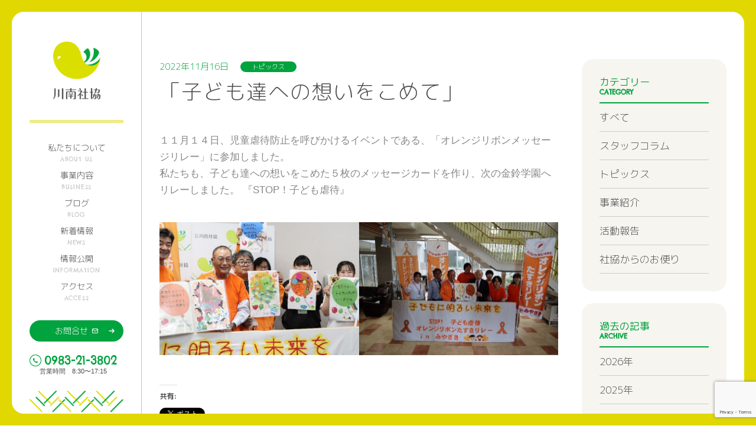

--- FILE ---
content_type: text/html; charset=utf-8
request_url: https://www.google.com/recaptcha/api2/anchor?ar=1&k=6LfvyKAlAAAAACp6s2YpDqbO-gMbrShxB0X4IJ_o&co=aHR0cHM6Ly9rYXdhc2hha3lvLmNvbTo0NDM.&hl=en&v=PoyoqOPhxBO7pBk68S4YbpHZ&size=invisible&anchor-ms=20000&execute-ms=30000&cb=wx4wslz64ikq
body_size: 48934
content:
<!DOCTYPE HTML><html dir="ltr" lang="en"><head><meta http-equiv="Content-Type" content="text/html; charset=UTF-8">
<meta http-equiv="X-UA-Compatible" content="IE=edge">
<title>reCAPTCHA</title>
<style type="text/css">
/* cyrillic-ext */
@font-face {
  font-family: 'Roboto';
  font-style: normal;
  font-weight: 400;
  font-stretch: 100%;
  src: url(//fonts.gstatic.com/s/roboto/v48/KFO7CnqEu92Fr1ME7kSn66aGLdTylUAMa3GUBHMdazTgWw.woff2) format('woff2');
  unicode-range: U+0460-052F, U+1C80-1C8A, U+20B4, U+2DE0-2DFF, U+A640-A69F, U+FE2E-FE2F;
}
/* cyrillic */
@font-face {
  font-family: 'Roboto';
  font-style: normal;
  font-weight: 400;
  font-stretch: 100%;
  src: url(//fonts.gstatic.com/s/roboto/v48/KFO7CnqEu92Fr1ME7kSn66aGLdTylUAMa3iUBHMdazTgWw.woff2) format('woff2');
  unicode-range: U+0301, U+0400-045F, U+0490-0491, U+04B0-04B1, U+2116;
}
/* greek-ext */
@font-face {
  font-family: 'Roboto';
  font-style: normal;
  font-weight: 400;
  font-stretch: 100%;
  src: url(//fonts.gstatic.com/s/roboto/v48/KFO7CnqEu92Fr1ME7kSn66aGLdTylUAMa3CUBHMdazTgWw.woff2) format('woff2');
  unicode-range: U+1F00-1FFF;
}
/* greek */
@font-face {
  font-family: 'Roboto';
  font-style: normal;
  font-weight: 400;
  font-stretch: 100%;
  src: url(//fonts.gstatic.com/s/roboto/v48/KFO7CnqEu92Fr1ME7kSn66aGLdTylUAMa3-UBHMdazTgWw.woff2) format('woff2');
  unicode-range: U+0370-0377, U+037A-037F, U+0384-038A, U+038C, U+038E-03A1, U+03A3-03FF;
}
/* math */
@font-face {
  font-family: 'Roboto';
  font-style: normal;
  font-weight: 400;
  font-stretch: 100%;
  src: url(//fonts.gstatic.com/s/roboto/v48/KFO7CnqEu92Fr1ME7kSn66aGLdTylUAMawCUBHMdazTgWw.woff2) format('woff2');
  unicode-range: U+0302-0303, U+0305, U+0307-0308, U+0310, U+0312, U+0315, U+031A, U+0326-0327, U+032C, U+032F-0330, U+0332-0333, U+0338, U+033A, U+0346, U+034D, U+0391-03A1, U+03A3-03A9, U+03B1-03C9, U+03D1, U+03D5-03D6, U+03F0-03F1, U+03F4-03F5, U+2016-2017, U+2034-2038, U+203C, U+2040, U+2043, U+2047, U+2050, U+2057, U+205F, U+2070-2071, U+2074-208E, U+2090-209C, U+20D0-20DC, U+20E1, U+20E5-20EF, U+2100-2112, U+2114-2115, U+2117-2121, U+2123-214F, U+2190, U+2192, U+2194-21AE, U+21B0-21E5, U+21F1-21F2, U+21F4-2211, U+2213-2214, U+2216-22FF, U+2308-230B, U+2310, U+2319, U+231C-2321, U+2336-237A, U+237C, U+2395, U+239B-23B7, U+23D0, U+23DC-23E1, U+2474-2475, U+25AF, U+25B3, U+25B7, U+25BD, U+25C1, U+25CA, U+25CC, U+25FB, U+266D-266F, U+27C0-27FF, U+2900-2AFF, U+2B0E-2B11, U+2B30-2B4C, U+2BFE, U+3030, U+FF5B, U+FF5D, U+1D400-1D7FF, U+1EE00-1EEFF;
}
/* symbols */
@font-face {
  font-family: 'Roboto';
  font-style: normal;
  font-weight: 400;
  font-stretch: 100%;
  src: url(//fonts.gstatic.com/s/roboto/v48/KFO7CnqEu92Fr1ME7kSn66aGLdTylUAMaxKUBHMdazTgWw.woff2) format('woff2');
  unicode-range: U+0001-000C, U+000E-001F, U+007F-009F, U+20DD-20E0, U+20E2-20E4, U+2150-218F, U+2190, U+2192, U+2194-2199, U+21AF, U+21E6-21F0, U+21F3, U+2218-2219, U+2299, U+22C4-22C6, U+2300-243F, U+2440-244A, U+2460-24FF, U+25A0-27BF, U+2800-28FF, U+2921-2922, U+2981, U+29BF, U+29EB, U+2B00-2BFF, U+4DC0-4DFF, U+FFF9-FFFB, U+10140-1018E, U+10190-1019C, U+101A0, U+101D0-101FD, U+102E0-102FB, U+10E60-10E7E, U+1D2C0-1D2D3, U+1D2E0-1D37F, U+1F000-1F0FF, U+1F100-1F1AD, U+1F1E6-1F1FF, U+1F30D-1F30F, U+1F315, U+1F31C, U+1F31E, U+1F320-1F32C, U+1F336, U+1F378, U+1F37D, U+1F382, U+1F393-1F39F, U+1F3A7-1F3A8, U+1F3AC-1F3AF, U+1F3C2, U+1F3C4-1F3C6, U+1F3CA-1F3CE, U+1F3D4-1F3E0, U+1F3ED, U+1F3F1-1F3F3, U+1F3F5-1F3F7, U+1F408, U+1F415, U+1F41F, U+1F426, U+1F43F, U+1F441-1F442, U+1F444, U+1F446-1F449, U+1F44C-1F44E, U+1F453, U+1F46A, U+1F47D, U+1F4A3, U+1F4B0, U+1F4B3, U+1F4B9, U+1F4BB, U+1F4BF, U+1F4C8-1F4CB, U+1F4D6, U+1F4DA, U+1F4DF, U+1F4E3-1F4E6, U+1F4EA-1F4ED, U+1F4F7, U+1F4F9-1F4FB, U+1F4FD-1F4FE, U+1F503, U+1F507-1F50B, U+1F50D, U+1F512-1F513, U+1F53E-1F54A, U+1F54F-1F5FA, U+1F610, U+1F650-1F67F, U+1F687, U+1F68D, U+1F691, U+1F694, U+1F698, U+1F6AD, U+1F6B2, U+1F6B9-1F6BA, U+1F6BC, U+1F6C6-1F6CF, U+1F6D3-1F6D7, U+1F6E0-1F6EA, U+1F6F0-1F6F3, U+1F6F7-1F6FC, U+1F700-1F7FF, U+1F800-1F80B, U+1F810-1F847, U+1F850-1F859, U+1F860-1F887, U+1F890-1F8AD, U+1F8B0-1F8BB, U+1F8C0-1F8C1, U+1F900-1F90B, U+1F93B, U+1F946, U+1F984, U+1F996, U+1F9E9, U+1FA00-1FA6F, U+1FA70-1FA7C, U+1FA80-1FA89, U+1FA8F-1FAC6, U+1FACE-1FADC, U+1FADF-1FAE9, U+1FAF0-1FAF8, U+1FB00-1FBFF;
}
/* vietnamese */
@font-face {
  font-family: 'Roboto';
  font-style: normal;
  font-weight: 400;
  font-stretch: 100%;
  src: url(//fonts.gstatic.com/s/roboto/v48/KFO7CnqEu92Fr1ME7kSn66aGLdTylUAMa3OUBHMdazTgWw.woff2) format('woff2');
  unicode-range: U+0102-0103, U+0110-0111, U+0128-0129, U+0168-0169, U+01A0-01A1, U+01AF-01B0, U+0300-0301, U+0303-0304, U+0308-0309, U+0323, U+0329, U+1EA0-1EF9, U+20AB;
}
/* latin-ext */
@font-face {
  font-family: 'Roboto';
  font-style: normal;
  font-weight: 400;
  font-stretch: 100%;
  src: url(//fonts.gstatic.com/s/roboto/v48/KFO7CnqEu92Fr1ME7kSn66aGLdTylUAMa3KUBHMdazTgWw.woff2) format('woff2');
  unicode-range: U+0100-02BA, U+02BD-02C5, U+02C7-02CC, U+02CE-02D7, U+02DD-02FF, U+0304, U+0308, U+0329, U+1D00-1DBF, U+1E00-1E9F, U+1EF2-1EFF, U+2020, U+20A0-20AB, U+20AD-20C0, U+2113, U+2C60-2C7F, U+A720-A7FF;
}
/* latin */
@font-face {
  font-family: 'Roboto';
  font-style: normal;
  font-weight: 400;
  font-stretch: 100%;
  src: url(//fonts.gstatic.com/s/roboto/v48/KFO7CnqEu92Fr1ME7kSn66aGLdTylUAMa3yUBHMdazQ.woff2) format('woff2');
  unicode-range: U+0000-00FF, U+0131, U+0152-0153, U+02BB-02BC, U+02C6, U+02DA, U+02DC, U+0304, U+0308, U+0329, U+2000-206F, U+20AC, U+2122, U+2191, U+2193, U+2212, U+2215, U+FEFF, U+FFFD;
}
/* cyrillic-ext */
@font-face {
  font-family: 'Roboto';
  font-style: normal;
  font-weight: 500;
  font-stretch: 100%;
  src: url(//fonts.gstatic.com/s/roboto/v48/KFO7CnqEu92Fr1ME7kSn66aGLdTylUAMa3GUBHMdazTgWw.woff2) format('woff2');
  unicode-range: U+0460-052F, U+1C80-1C8A, U+20B4, U+2DE0-2DFF, U+A640-A69F, U+FE2E-FE2F;
}
/* cyrillic */
@font-face {
  font-family: 'Roboto';
  font-style: normal;
  font-weight: 500;
  font-stretch: 100%;
  src: url(//fonts.gstatic.com/s/roboto/v48/KFO7CnqEu92Fr1ME7kSn66aGLdTylUAMa3iUBHMdazTgWw.woff2) format('woff2');
  unicode-range: U+0301, U+0400-045F, U+0490-0491, U+04B0-04B1, U+2116;
}
/* greek-ext */
@font-face {
  font-family: 'Roboto';
  font-style: normal;
  font-weight: 500;
  font-stretch: 100%;
  src: url(//fonts.gstatic.com/s/roboto/v48/KFO7CnqEu92Fr1ME7kSn66aGLdTylUAMa3CUBHMdazTgWw.woff2) format('woff2');
  unicode-range: U+1F00-1FFF;
}
/* greek */
@font-face {
  font-family: 'Roboto';
  font-style: normal;
  font-weight: 500;
  font-stretch: 100%;
  src: url(//fonts.gstatic.com/s/roboto/v48/KFO7CnqEu92Fr1ME7kSn66aGLdTylUAMa3-UBHMdazTgWw.woff2) format('woff2');
  unicode-range: U+0370-0377, U+037A-037F, U+0384-038A, U+038C, U+038E-03A1, U+03A3-03FF;
}
/* math */
@font-face {
  font-family: 'Roboto';
  font-style: normal;
  font-weight: 500;
  font-stretch: 100%;
  src: url(//fonts.gstatic.com/s/roboto/v48/KFO7CnqEu92Fr1ME7kSn66aGLdTylUAMawCUBHMdazTgWw.woff2) format('woff2');
  unicode-range: U+0302-0303, U+0305, U+0307-0308, U+0310, U+0312, U+0315, U+031A, U+0326-0327, U+032C, U+032F-0330, U+0332-0333, U+0338, U+033A, U+0346, U+034D, U+0391-03A1, U+03A3-03A9, U+03B1-03C9, U+03D1, U+03D5-03D6, U+03F0-03F1, U+03F4-03F5, U+2016-2017, U+2034-2038, U+203C, U+2040, U+2043, U+2047, U+2050, U+2057, U+205F, U+2070-2071, U+2074-208E, U+2090-209C, U+20D0-20DC, U+20E1, U+20E5-20EF, U+2100-2112, U+2114-2115, U+2117-2121, U+2123-214F, U+2190, U+2192, U+2194-21AE, U+21B0-21E5, U+21F1-21F2, U+21F4-2211, U+2213-2214, U+2216-22FF, U+2308-230B, U+2310, U+2319, U+231C-2321, U+2336-237A, U+237C, U+2395, U+239B-23B7, U+23D0, U+23DC-23E1, U+2474-2475, U+25AF, U+25B3, U+25B7, U+25BD, U+25C1, U+25CA, U+25CC, U+25FB, U+266D-266F, U+27C0-27FF, U+2900-2AFF, U+2B0E-2B11, U+2B30-2B4C, U+2BFE, U+3030, U+FF5B, U+FF5D, U+1D400-1D7FF, U+1EE00-1EEFF;
}
/* symbols */
@font-face {
  font-family: 'Roboto';
  font-style: normal;
  font-weight: 500;
  font-stretch: 100%;
  src: url(//fonts.gstatic.com/s/roboto/v48/KFO7CnqEu92Fr1ME7kSn66aGLdTylUAMaxKUBHMdazTgWw.woff2) format('woff2');
  unicode-range: U+0001-000C, U+000E-001F, U+007F-009F, U+20DD-20E0, U+20E2-20E4, U+2150-218F, U+2190, U+2192, U+2194-2199, U+21AF, U+21E6-21F0, U+21F3, U+2218-2219, U+2299, U+22C4-22C6, U+2300-243F, U+2440-244A, U+2460-24FF, U+25A0-27BF, U+2800-28FF, U+2921-2922, U+2981, U+29BF, U+29EB, U+2B00-2BFF, U+4DC0-4DFF, U+FFF9-FFFB, U+10140-1018E, U+10190-1019C, U+101A0, U+101D0-101FD, U+102E0-102FB, U+10E60-10E7E, U+1D2C0-1D2D3, U+1D2E0-1D37F, U+1F000-1F0FF, U+1F100-1F1AD, U+1F1E6-1F1FF, U+1F30D-1F30F, U+1F315, U+1F31C, U+1F31E, U+1F320-1F32C, U+1F336, U+1F378, U+1F37D, U+1F382, U+1F393-1F39F, U+1F3A7-1F3A8, U+1F3AC-1F3AF, U+1F3C2, U+1F3C4-1F3C6, U+1F3CA-1F3CE, U+1F3D4-1F3E0, U+1F3ED, U+1F3F1-1F3F3, U+1F3F5-1F3F7, U+1F408, U+1F415, U+1F41F, U+1F426, U+1F43F, U+1F441-1F442, U+1F444, U+1F446-1F449, U+1F44C-1F44E, U+1F453, U+1F46A, U+1F47D, U+1F4A3, U+1F4B0, U+1F4B3, U+1F4B9, U+1F4BB, U+1F4BF, U+1F4C8-1F4CB, U+1F4D6, U+1F4DA, U+1F4DF, U+1F4E3-1F4E6, U+1F4EA-1F4ED, U+1F4F7, U+1F4F9-1F4FB, U+1F4FD-1F4FE, U+1F503, U+1F507-1F50B, U+1F50D, U+1F512-1F513, U+1F53E-1F54A, U+1F54F-1F5FA, U+1F610, U+1F650-1F67F, U+1F687, U+1F68D, U+1F691, U+1F694, U+1F698, U+1F6AD, U+1F6B2, U+1F6B9-1F6BA, U+1F6BC, U+1F6C6-1F6CF, U+1F6D3-1F6D7, U+1F6E0-1F6EA, U+1F6F0-1F6F3, U+1F6F7-1F6FC, U+1F700-1F7FF, U+1F800-1F80B, U+1F810-1F847, U+1F850-1F859, U+1F860-1F887, U+1F890-1F8AD, U+1F8B0-1F8BB, U+1F8C0-1F8C1, U+1F900-1F90B, U+1F93B, U+1F946, U+1F984, U+1F996, U+1F9E9, U+1FA00-1FA6F, U+1FA70-1FA7C, U+1FA80-1FA89, U+1FA8F-1FAC6, U+1FACE-1FADC, U+1FADF-1FAE9, U+1FAF0-1FAF8, U+1FB00-1FBFF;
}
/* vietnamese */
@font-face {
  font-family: 'Roboto';
  font-style: normal;
  font-weight: 500;
  font-stretch: 100%;
  src: url(//fonts.gstatic.com/s/roboto/v48/KFO7CnqEu92Fr1ME7kSn66aGLdTylUAMa3OUBHMdazTgWw.woff2) format('woff2');
  unicode-range: U+0102-0103, U+0110-0111, U+0128-0129, U+0168-0169, U+01A0-01A1, U+01AF-01B0, U+0300-0301, U+0303-0304, U+0308-0309, U+0323, U+0329, U+1EA0-1EF9, U+20AB;
}
/* latin-ext */
@font-face {
  font-family: 'Roboto';
  font-style: normal;
  font-weight: 500;
  font-stretch: 100%;
  src: url(//fonts.gstatic.com/s/roboto/v48/KFO7CnqEu92Fr1ME7kSn66aGLdTylUAMa3KUBHMdazTgWw.woff2) format('woff2');
  unicode-range: U+0100-02BA, U+02BD-02C5, U+02C7-02CC, U+02CE-02D7, U+02DD-02FF, U+0304, U+0308, U+0329, U+1D00-1DBF, U+1E00-1E9F, U+1EF2-1EFF, U+2020, U+20A0-20AB, U+20AD-20C0, U+2113, U+2C60-2C7F, U+A720-A7FF;
}
/* latin */
@font-face {
  font-family: 'Roboto';
  font-style: normal;
  font-weight: 500;
  font-stretch: 100%;
  src: url(//fonts.gstatic.com/s/roboto/v48/KFO7CnqEu92Fr1ME7kSn66aGLdTylUAMa3yUBHMdazQ.woff2) format('woff2');
  unicode-range: U+0000-00FF, U+0131, U+0152-0153, U+02BB-02BC, U+02C6, U+02DA, U+02DC, U+0304, U+0308, U+0329, U+2000-206F, U+20AC, U+2122, U+2191, U+2193, U+2212, U+2215, U+FEFF, U+FFFD;
}
/* cyrillic-ext */
@font-face {
  font-family: 'Roboto';
  font-style: normal;
  font-weight: 900;
  font-stretch: 100%;
  src: url(//fonts.gstatic.com/s/roboto/v48/KFO7CnqEu92Fr1ME7kSn66aGLdTylUAMa3GUBHMdazTgWw.woff2) format('woff2');
  unicode-range: U+0460-052F, U+1C80-1C8A, U+20B4, U+2DE0-2DFF, U+A640-A69F, U+FE2E-FE2F;
}
/* cyrillic */
@font-face {
  font-family: 'Roboto';
  font-style: normal;
  font-weight: 900;
  font-stretch: 100%;
  src: url(//fonts.gstatic.com/s/roboto/v48/KFO7CnqEu92Fr1ME7kSn66aGLdTylUAMa3iUBHMdazTgWw.woff2) format('woff2');
  unicode-range: U+0301, U+0400-045F, U+0490-0491, U+04B0-04B1, U+2116;
}
/* greek-ext */
@font-face {
  font-family: 'Roboto';
  font-style: normal;
  font-weight: 900;
  font-stretch: 100%;
  src: url(//fonts.gstatic.com/s/roboto/v48/KFO7CnqEu92Fr1ME7kSn66aGLdTylUAMa3CUBHMdazTgWw.woff2) format('woff2');
  unicode-range: U+1F00-1FFF;
}
/* greek */
@font-face {
  font-family: 'Roboto';
  font-style: normal;
  font-weight: 900;
  font-stretch: 100%;
  src: url(//fonts.gstatic.com/s/roboto/v48/KFO7CnqEu92Fr1ME7kSn66aGLdTylUAMa3-UBHMdazTgWw.woff2) format('woff2');
  unicode-range: U+0370-0377, U+037A-037F, U+0384-038A, U+038C, U+038E-03A1, U+03A3-03FF;
}
/* math */
@font-face {
  font-family: 'Roboto';
  font-style: normal;
  font-weight: 900;
  font-stretch: 100%;
  src: url(//fonts.gstatic.com/s/roboto/v48/KFO7CnqEu92Fr1ME7kSn66aGLdTylUAMawCUBHMdazTgWw.woff2) format('woff2');
  unicode-range: U+0302-0303, U+0305, U+0307-0308, U+0310, U+0312, U+0315, U+031A, U+0326-0327, U+032C, U+032F-0330, U+0332-0333, U+0338, U+033A, U+0346, U+034D, U+0391-03A1, U+03A3-03A9, U+03B1-03C9, U+03D1, U+03D5-03D6, U+03F0-03F1, U+03F4-03F5, U+2016-2017, U+2034-2038, U+203C, U+2040, U+2043, U+2047, U+2050, U+2057, U+205F, U+2070-2071, U+2074-208E, U+2090-209C, U+20D0-20DC, U+20E1, U+20E5-20EF, U+2100-2112, U+2114-2115, U+2117-2121, U+2123-214F, U+2190, U+2192, U+2194-21AE, U+21B0-21E5, U+21F1-21F2, U+21F4-2211, U+2213-2214, U+2216-22FF, U+2308-230B, U+2310, U+2319, U+231C-2321, U+2336-237A, U+237C, U+2395, U+239B-23B7, U+23D0, U+23DC-23E1, U+2474-2475, U+25AF, U+25B3, U+25B7, U+25BD, U+25C1, U+25CA, U+25CC, U+25FB, U+266D-266F, U+27C0-27FF, U+2900-2AFF, U+2B0E-2B11, U+2B30-2B4C, U+2BFE, U+3030, U+FF5B, U+FF5D, U+1D400-1D7FF, U+1EE00-1EEFF;
}
/* symbols */
@font-face {
  font-family: 'Roboto';
  font-style: normal;
  font-weight: 900;
  font-stretch: 100%;
  src: url(//fonts.gstatic.com/s/roboto/v48/KFO7CnqEu92Fr1ME7kSn66aGLdTylUAMaxKUBHMdazTgWw.woff2) format('woff2');
  unicode-range: U+0001-000C, U+000E-001F, U+007F-009F, U+20DD-20E0, U+20E2-20E4, U+2150-218F, U+2190, U+2192, U+2194-2199, U+21AF, U+21E6-21F0, U+21F3, U+2218-2219, U+2299, U+22C4-22C6, U+2300-243F, U+2440-244A, U+2460-24FF, U+25A0-27BF, U+2800-28FF, U+2921-2922, U+2981, U+29BF, U+29EB, U+2B00-2BFF, U+4DC0-4DFF, U+FFF9-FFFB, U+10140-1018E, U+10190-1019C, U+101A0, U+101D0-101FD, U+102E0-102FB, U+10E60-10E7E, U+1D2C0-1D2D3, U+1D2E0-1D37F, U+1F000-1F0FF, U+1F100-1F1AD, U+1F1E6-1F1FF, U+1F30D-1F30F, U+1F315, U+1F31C, U+1F31E, U+1F320-1F32C, U+1F336, U+1F378, U+1F37D, U+1F382, U+1F393-1F39F, U+1F3A7-1F3A8, U+1F3AC-1F3AF, U+1F3C2, U+1F3C4-1F3C6, U+1F3CA-1F3CE, U+1F3D4-1F3E0, U+1F3ED, U+1F3F1-1F3F3, U+1F3F5-1F3F7, U+1F408, U+1F415, U+1F41F, U+1F426, U+1F43F, U+1F441-1F442, U+1F444, U+1F446-1F449, U+1F44C-1F44E, U+1F453, U+1F46A, U+1F47D, U+1F4A3, U+1F4B0, U+1F4B3, U+1F4B9, U+1F4BB, U+1F4BF, U+1F4C8-1F4CB, U+1F4D6, U+1F4DA, U+1F4DF, U+1F4E3-1F4E6, U+1F4EA-1F4ED, U+1F4F7, U+1F4F9-1F4FB, U+1F4FD-1F4FE, U+1F503, U+1F507-1F50B, U+1F50D, U+1F512-1F513, U+1F53E-1F54A, U+1F54F-1F5FA, U+1F610, U+1F650-1F67F, U+1F687, U+1F68D, U+1F691, U+1F694, U+1F698, U+1F6AD, U+1F6B2, U+1F6B9-1F6BA, U+1F6BC, U+1F6C6-1F6CF, U+1F6D3-1F6D7, U+1F6E0-1F6EA, U+1F6F0-1F6F3, U+1F6F7-1F6FC, U+1F700-1F7FF, U+1F800-1F80B, U+1F810-1F847, U+1F850-1F859, U+1F860-1F887, U+1F890-1F8AD, U+1F8B0-1F8BB, U+1F8C0-1F8C1, U+1F900-1F90B, U+1F93B, U+1F946, U+1F984, U+1F996, U+1F9E9, U+1FA00-1FA6F, U+1FA70-1FA7C, U+1FA80-1FA89, U+1FA8F-1FAC6, U+1FACE-1FADC, U+1FADF-1FAE9, U+1FAF0-1FAF8, U+1FB00-1FBFF;
}
/* vietnamese */
@font-face {
  font-family: 'Roboto';
  font-style: normal;
  font-weight: 900;
  font-stretch: 100%;
  src: url(//fonts.gstatic.com/s/roboto/v48/KFO7CnqEu92Fr1ME7kSn66aGLdTylUAMa3OUBHMdazTgWw.woff2) format('woff2');
  unicode-range: U+0102-0103, U+0110-0111, U+0128-0129, U+0168-0169, U+01A0-01A1, U+01AF-01B0, U+0300-0301, U+0303-0304, U+0308-0309, U+0323, U+0329, U+1EA0-1EF9, U+20AB;
}
/* latin-ext */
@font-face {
  font-family: 'Roboto';
  font-style: normal;
  font-weight: 900;
  font-stretch: 100%;
  src: url(//fonts.gstatic.com/s/roboto/v48/KFO7CnqEu92Fr1ME7kSn66aGLdTylUAMa3KUBHMdazTgWw.woff2) format('woff2');
  unicode-range: U+0100-02BA, U+02BD-02C5, U+02C7-02CC, U+02CE-02D7, U+02DD-02FF, U+0304, U+0308, U+0329, U+1D00-1DBF, U+1E00-1E9F, U+1EF2-1EFF, U+2020, U+20A0-20AB, U+20AD-20C0, U+2113, U+2C60-2C7F, U+A720-A7FF;
}
/* latin */
@font-face {
  font-family: 'Roboto';
  font-style: normal;
  font-weight: 900;
  font-stretch: 100%;
  src: url(//fonts.gstatic.com/s/roboto/v48/KFO7CnqEu92Fr1ME7kSn66aGLdTylUAMa3yUBHMdazQ.woff2) format('woff2');
  unicode-range: U+0000-00FF, U+0131, U+0152-0153, U+02BB-02BC, U+02C6, U+02DA, U+02DC, U+0304, U+0308, U+0329, U+2000-206F, U+20AC, U+2122, U+2191, U+2193, U+2212, U+2215, U+FEFF, U+FFFD;
}

</style>
<link rel="stylesheet" type="text/css" href="https://www.gstatic.com/recaptcha/releases/PoyoqOPhxBO7pBk68S4YbpHZ/styles__ltr.css">
<script nonce="5XB1RHzfX12YZmwTYoo3lQ" type="text/javascript">window['__recaptcha_api'] = 'https://www.google.com/recaptcha/api2/';</script>
<script type="text/javascript" src="https://www.gstatic.com/recaptcha/releases/PoyoqOPhxBO7pBk68S4YbpHZ/recaptcha__en.js" nonce="5XB1RHzfX12YZmwTYoo3lQ">
      
    </script></head>
<body><div id="rc-anchor-alert" class="rc-anchor-alert"></div>
<input type="hidden" id="recaptcha-token" value="[base64]">
<script type="text/javascript" nonce="5XB1RHzfX12YZmwTYoo3lQ">
      recaptcha.anchor.Main.init("[\x22ainput\x22,[\x22bgdata\x22,\x22\x22,\[base64]/[base64]/[base64]/bmV3IHJbeF0oY1swXSk6RT09Mj9uZXcgclt4XShjWzBdLGNbMV0pOkU9PTM/bmV3IHJbeF0oY1swXSxjWzFdLGNbMl0pOkU9PTQ/[base64]/[base64]/[base64]/[base64]/[base64]/[base64]/[base64]/[base64]\x22,\[base64]\x22,\x22FcKrPi9sP3jDlm3CghwQw5bDpsK0wqZ/RR7Ci1p2CsKZw7TCsSzCr3XCrsKZfsKQwqQBEMKaE2xbw6lxHsOLIR16wr3DhFAucFlyw6/DrnQawpw1w68OZFIGasK/[base64]/DhsOHwrd2H8OcwqvCjHkqw4NMXsOFJgLCkFPDoEEFYCzCqsOQw7LDkiAMWFsOMcK6woA1wrtgw63DtmUWDR/CgjnDnMKOSw7DkMOzwrYlw6wRwoY7wr1cUMKlUHJTf8OywrTCvU8cw7/DoMOZwpVwfcKrDMOXw4oFwonCkAXCusK8w4PCj8OlwpFlw5HDl8K/[base64]/blfCucOUSHcLP8KBXFwCwr4DMV7CkcKiwo0Pd8ODwrkpwpvDicKOw4Ypw7PCpRTClcO7wrcXw5LDmsKswqhcwrEfTsKOMcKjFCBbwoLDr8O9w7TDllDDghANwrjDiGkCHsOEDnkPw48PwqV9DRzDg0NEw6JWwq3ClMKdwqnCmWlmH8Kiw6/CrMK6PcO+PcOEw6oIwrbCmsOwecOFXsOFdMKWfS7CqxlHw4LDosKiw4fDhiTCjcOEw4txAnjDtm1/w5J/eFfCvgzDucO2eU5sW8KuHcKawp/DmUBhw7zCuzbDogzDo8Owwp0iemPCq8K6USptwqQdwoguw73CocKvSgpqwoLCvsK8w4E2UXLDo8Odw47ClWN9w5XDgcK4OwRhRMOfCMOhw6PDkC3DhsO2wo/Ct8OTOMOYW8K1KMOaw5nCp0DDpHJUwq/CrFpEHRluwrAeeXMpwprCtlbDucKbHcOPe8O2ScOTwqXCm8KKesO/wpXCjsOMaMOXw5rDgMKLHjrDkSXDk0PDlxpeTBUUwqvDrTPCtMOww6DCr8OlwoxbKsKDwotcDzh/[base64]/CjMKMw5RIKnzDtsOlKHpddsOZQMObeg7Cq0zCuMOxw54JC3DCnFpCw5YxG8OBXW1Sw6LCjMOjJ8KNworDiTtlIsKAZ10nWMKKWhvDrsK/[base64]/DvynCrCXDhRgZwoghwpvDnTDClmZoccOZw53DnGfDuMKxHT3ChxNpwq/DjMONwpVewqAAbcOXwr/[base64]/[base64]/[base64]/VcO9wowSw7t8bHtXcD/CssKJLGrDocO0w79Dw6HDqMOjYVrDim9RwqjCri0cPGIQBMKdVsKjQXN+w6vDgGptw5/CpBZ0DcK/[base64]/LMO+woFMcMKqwofCskvDtEDCk8OAwrVmcVcqw4Z2AsOmU19ew4JUN8O1w5TDuGJhEcKxS8KtWsKTFMOtbg/Dk1zDk8KuesK5P0Jrw5lOMX7CusKIwp0xTcK4AsKKw7rDhSnCgjrDnwJtKMKUA8KOwp7CsXTCsgxQXwDDozc9w61tw7Zyw4LCtXPCnsKSdzjDu8O9wrNaOMKVwrXDnErCm8KIwrcpw5RFf8KCI8OaI8KTZsK5OcOjbhXDqEDDmcOTw5nDixjChyg5w4opNE/DrMKrw7bDicO+blDDmxHDmcKNw4fDo2xPecOqwpRLw7zDtyzDtMKlwosRw7UTK2fDrzE+SSDDjMO1YcOCNsK0wrbDgD4gVMO4wqYOwr/Ctm85ecOjwok9wpDDv8Kvw7tFwqUlAQ5nw6gBHi/CicKFwqMQw6fDpDk6wp4OSSloYU/ChmJEwqXDncK+W8KZOsOEWBzCgsKZw5rDs8K4w5JswptjFTHCoBzDpxR9w4/Ds1k9D0DCrEEzDgRqw6rCjcKNw61Rw77CrMO0LMO8OsK5LMKqBUgSwqLDoT/CljfDtgPClmzCjMKRC8O8VFAHI0QRLsOgw50cwpAgfsO/w7DDi0k8Vj80wqDCjhkyJyjCsX9mwpnDhyVZPsKkZsOuwpfCn3Rjwr0ew7fCvcKBwoTCmhkZw5tew7QlwrbCpR4Yw7YiHAY4w6kwH8Orw7fDg2U/w507HsOlwofCoMOHwq3DoD5fY3YVJhTCgcKmIQTDtBpHfMO8PMOmwowXw4fDmMORJ0ZEYcKofsOAWcOqwpQdwo/DmMK7OMKvdsKjw5xgW2dzw5N7w6Q2cxhWGH/ClMO9b1bDmcOlwrHCiSvCpcKtwpfDlEpIdxoBw7PDn8OXMlwew79lMg8sABPDlww9wq3CicO6AnI+RG4Ww6/CogrCow/CjcKQw7DDsTlEw71Mw4cdM8OLw7HDg3FFw6cvGkVmw5wAA8OCCDLCuiQXw7Mdw7zCqxBGOBZGwr5YDMO2NSFdCMKxecKvfE8Xw6PDncKVwr9tZkXCjCPCnWrDtFJmMi7CqHTCrMKtIMOmwokcUHI/w68mHg7CtSJhXQwUOj1bHAk2wpRTw5REw5sAQ8KaCMO2eWfCuhZyFRDCq8OqwqnCisOLwpVYa8OpS0bCmyTDsWAIwqxuc8OKVzNUw74/wqfDlMKiw5tkM20xw7kQayPCjMKefWtndVRlEVNjVhJswr5wwoPDsgkpw4gPw48cwo5ew7kIw6FkwqEtw5vDsQrCmEZxw7XDhx9IDAZHX3s+w4ZaP1IoVmnChcORw5jDjGHDrV/[base64]/DjUAsZAMMFsOXwobDm8KfbsOtw4YpA8KIKMKewr4uw5ccYcKMw4Edwq/Cox4Ce34+wpnDoy/CpsKAKyvClMKMwpRqw4vCpRHCnkIRwpwhPMK5woIDwrg+FU/CnsKZw7Anwp3DrSTCgilPGVrCtcOLKB83woAkwrcpZRHDqCjDjsKPw40Jw7HDuWIzwrUpwpscFUfChsKiwrBYwoMawqxcw4sLw7xGwrUyQCoXwqPCvS/[base64]/eVMzD8OnEsOYw6nDrjfDvcOEwoktw4RjClgbw4fCvTMbfsObwq4xwq3CjMKUCXsaw67DiRh+wprDkB5TAX3CqH/DocOeFmNXw4zDlsOyw7lswoTCpH/CvkbCilLDm1ANDQbDkMKqw5sRD8KCEUB4w7wXwqAow7bCqVAGHsOrw7PDrsKIwoTDt8K9PcKSNcO+AMOhdsKWOcKHw4/CqcOgY8K+Q05owpnCisKyFsKhZcO3QxnDjEjCv8O6wrLDpMOufApdw6vCtMO5wqN4w5nCpcOvwo3Dr8K3Pk/DtmfCgUHDlFbCpcKNCU7DmSg1TsOdwpk1DcOdGcOmw7sswpHDgHfDpEVkw4jCpcKHwpcNXMOrZQo6eMO/PkbDowzDqsOsQBksRsKeWAEIwoxNQlPChFcqOirCpsOhwq8DFWXColHCpXHDqjM/[base64]/CscOPaF/[base64]/DmcOrwoXDnBLDikNZw6QcAMKjWcOaw4zCvyDDujDDrCfCkD9TA30jwpoEwonCtSo1XMOLDsOdw5dveDUGwrQ2K1rDvy7CpsKLw7jDgsOOwrEWwqApwokKK8KawrAHwq7Cr8Ofw5AOwqjCnsKjQ8KkQsKnDcK3aC9/w69Ew4FDYMO9w4ErAR3DmsKnY8KLTRHDmMK/wrDDlX3ClsKMw4ZOwowAwrY4w73CnBQgPMKBUl84IsKUw7h4OTQYw5nCrxLCkTdhw57Dnm/DkQzCoQl5w7M9wq7Dm1hUJEbDs27CucKZw6ljw5o0B8Opw5LDhVrCosOLwrtzworDlsOLw4bDhgXDlcKqw7g5EcOpa3PCnMOHw4Fxc2N1w7UoTMO1wobCh3/[base64]/w4vDiC01w4fDj0/CgcKKZWrCq8OpbRQ2w7VWw719w5dif8KYfsOfB2HCocOrN8K2XAo9ecOpwrQZw6hHF8OEZHxzwr3Cq2l8WMKTcUzDulXDsMOew5LCk3xYYcKYGMO8CwnDhMOVKCbCscO1Qk3Cj8K1ZWnDkMOTPTbDtFXCgwrCvhPDlHnDtmEwwrrCtcO4dsK/[base64]/ClmnDnkbCtcOaH8K0JQkJw7dZJcOscSt+w4rDvMK8ZHfCtsKVO0NBbsKyTcOZcGXCsHgKw6wwKFTDowAOC0DCocKsVsO1w7nDgFkMw5kdwps4wq/DpScdwrfCrcOjw4R1w53DpsKkw5FITsOGwoLCpTQdcsOhbsKhHCspw5BkDjHDhcKwTcK7w50vNsOQU2jCkmzCp8K+w5LDgsK+woAoO8KGbsO4wojDnsKFwq5Fw6fDvT7Ck8KOwpkddyN8HBE4wojCs8KkdMOARsK3CjLCh3/[base64]/H0oJXXXDqcKzXMKAO8OsEFNYSsO4BsKbWGllPDbDj8Ocw5tkY8OmQVM0P29yw4HCm8OsSUfDrCnDqCfDhCXCu8OzwpcfBcOswrLClxnCtsOpQCrDvE4bSxZKRsK8ccK/VCXCuARWw64iNirDq8KUw6rCjMO6OBoHw5zCrl5CURrCm8K6wq/Ci8OCw6vDrsKww5LDmsOQwrBWVU/[base64]/ChTzDqj1kCglwaAZIJ1ElwoIbw6BVwpnCosKBA8Knw5vDvlg9PXA+XsKQLC3Dm8Kww7bDmMKQbFvCoMO0N1zDisKtXUfDuWI3w5nCiV5jwoTDsTkcPR/[base64]/Cp2HClcOQwqfCrHlww6/CpWDCiDfCpcOwbiTDikptw6HCiikiw5rDmMKNw4vDmhHCgMO1w5RSwrjDmU3ChcKdEQMFw7XDtyrDv8KGa8KMQcOFZxzCnX1EWsK1csOjKADCnMOzwpJzAEHCrWZsQ8OEw7fDvsKAQsOWE8OGasKVw5rCoEzDuC/DhsK2UMKFw5J4wpHDvRBnW2LDijnChwF9elBtwoLDu0DCgMOgNH3CuMKie8OBUcKjaW3CssKnwrTDvMKrMiTDjkjCqG0Iw63Cs8KOwozCmsK9w79qZQnDpMKnwpNzMMOVw5zDgRfCv8OQwpvDkmpjScOJw5E+D8Kmwq7Co3d1Un/DnE16w5fCgsKQw54vYzfCsi1Aw7fCm1lcPFzDnkBtCcOKwqNiX8Ocbndqw4XCtsO1w6XDucOtwqTDk3bDksKSwq3DlmzCjMO0w7XCu8Omw40HEBHDvsKiw4fDhcO/[base64]/CvXjDgUJgwqUxbVh5wp1BwqxYw7gtRcOtSQXDj8KCUhfDhDDDqwjCpcOnUn0xw5HCosOibjnDp8KuSsKwwrw2ccKEw7g3diZ7fA8Ywq3CqsOresKHw4XDrcO8O8Otw7FJC8OzV1TDp0fDiXbDksKywoPDmxMKwrUaH8ODbcO5NMKyEsKaRW7Dg8O/wrAWFBXDhTtqw5zCpApHwqoZYnITw5Utw7Ebw4DDmsOdP8KzEgNUwqszOcO5wojCvsO/Q17CmFsVw4ARw4nDs8ORPS7CksO6SnTCs8KbwpbDt8K+w5zCv8KdD8O6d3XCjMKjS8Kyw5M+HRHCisOLwq8QJcKswrnDg0UsAMK+J8K4wrPDssOMTj7CocK0OMKaw5LCjRLDhT7CrMOLMQZFw7jCqcONOzo/w6Y2w7MdIcKZwrRUdsOSwpbDsSvClgYAHMKKw4LCqiJHw4PCnSFlw65uw64uw4sgKF/[base64]/HcK1woFZZsKkw5nDjC0sCinCocOOQGlSw4t9woPCmsO7H8KuwqN/w4LCncOHL18LDsKVL8O7wovDs3bCvMKWw43CrMOBZ8KFwqzCh8OsNHDCiMKSMMOnwoErMhUjOMOfw4l7JsOAwoLCuC/ClsKBGVfCiW7DpMK6N8KQw4DDpsKyw6cWw6U/w40bwoE8wpPDiwpOw5/Dn8KGdF9Pwp43wq5nw5Zqw6ADB8KUwo7CvyZ+NcKPOMKJw5HDpsK9AifCrnnCvMOCOcKhdmnChMOkwozDlsOuQ1DDmWo4wpgdw6bCtlpQwpIdASPDmsKEHsO6wpjClTYLwqslKRDCmzHCnQEIYcOnJUfCjz/DoETCisKRa8O5WX7Du8OyHhxRfMKmZW7ClcObUcOCSMK9wq1GNF7DkcKpGsKRNMOfwqvCqsORwoDDtTDCu3YXYcKyb2nDkMKawoEywpbCh8OHwq/DoTYhw4ZHwqrCjUrDmQcLGTVaBMORw4HDnMOuBMKMQcOpSsOVMjFeRDhMAMKzwr0xQyfDoMKZwqfCoX0Yw6nCsE9bKsK6XwHDl8Kcw5fCoMOsTgpkEsKNLmTCtAsuwpzCnsKULcOxw6vDqhnCkE3Du0/DtD7Cu8OYw6HDoMO9wp52wp/ClG3Ds8KffRlfw6RdwrzDsMOrw77CjMOmwqs7woLDisOxdH/DuUrDiFtwO8KubMO8ET9+FSPCiEYHw7FuwrTCqERRwr8bw7E5HQPDlcOywpzDp8OlEMO7HcOILX3CsXXDg0/Cs8KOMl/[base64]/wrAEbF7CrntRU8OJw6l6w4DDrcOLZsO8wrnDsARqQ0LDrMKEw6PCux/[base64]/CiVpOchbDvkPDg8KGCcKPGCV6JwYeYsK0wq9/wrjCvFktw5VSwoZjblNhw6YrRh7CpnzCgwdwwrZWw7bCqMKOU8KGJxUywoPCtcO7PQNLwqcOwqtJej/[base64]/[base64]/DqcODw6LDtmnDpcKrJTjDgsOqC8KhYMKfwprCizLCoMKvwpjCuSfDhcOxw43Cr8KHw79Ow7caXcOwSXfChsKawoTCiWHCv8Ocw4DCpiYcYcOXw7zDj1fClH/Cj8KrMHbDoTzCssOyQn3CtHEcesOJwqHDqwRocifDqcKkw4QNWhMsw5nDpRnDhh9qHG1Aw7fChT8jaGJLHhrCnWEEw6fDqVPCmhDDoMK+wp/CnlQYwrZqfMOvwpPDu8KmwqfCh2Alwq4Dw5fDosK3N1YpwrLDrsOqwq/CkS7CnMO7GklnwrlcElIZw7vCnwgMw4VIw7c5WcK1eHs6wrVSNcOxw5wyAcKJwrbDgMOcwq40w5DClMOKRsK5w6nDm8OUMMOMa8ONw5EGwrfDrwdnLUTClD4FISDDt8K+w4/Dv8O5wrjDg8OLwpjCuww8w5fClcOUw6DDtD0XNcOfeTIDQjrDnBDDuUfCtMKQd8O7fh01DcOGw7RCWcKVDcKxwrATRcKWwp/DrcKvwqkgSVMPfHMDwobDjBMnAsKHZVXDtMOFR2XDii7CmMOew4shw7jDl8OIwqsAR8Kyw6cCwojCgmfCq8KGw5Abe8O1fTfDrsOwZyVjwpxNeE3DicKsw4fDlcOewoIfdcKsAzp2w6wxwpY3w7rCl0ZYNcO2w5zCp8K8w6LDg8K9wrfDhzkBwrzCj8OXw5ZSK8K/w5Zdw4HDvSHCqsKFwozCsiUiw7JHwoTCpwDCsMO9wrVlfsKiw6fDuMOnfhrCiQZZwrfCumh9WMOOwowDRUfDk8K9X2HCs8OaRcKZDcKWBsKbD0/CjMObwqrCqsKyw6DChS9mw65iw7NqwpEKasO0wrgpPErCi8ObO1XCpAc4NAI5bBDDl8Kgw7/[base64]/DhGsaXlxWw6fDpMOfS8Oiw7jDr8OMwpHDvsKnwqgDwqJDFS9HU8K0wofDgRcVw6fDicKPRcK3w6fDgsKCwqbDr8OvwrHDh8KtwrnCqTjDlmzCk8K0wr15XMOSwpwzFlbDowo7FDjDlsOmA8K/ZMOIw5TDiR5YWsKqNUzDi8K3AcOJwq8xw55MwoloY8KPwrxCX8O/fA0Uwr1vw7PDki/DpX5tKX3CojjDuhl9wrU0w6PCoSU2w6PDqcO7wqs/MQPDuEHDqsKzcFfDjMOZwpI/CcKcwrDDrDYaw4kywqrDkMODwo8wwpV4DHjDiS8swpxtwpbDqcOVHlPCu2wBG0TCn8Owwr8Gw6HChQrDsMO2w6vCncKrB1otwohBw6MGMcOOXMKWw6jCmsOiwp3CnsOsw7pCUl/CrV9gdXRgw79Fe8KAw79owoZ0wqnDhsO0csOrDh7CslrDoh/CksKzOB8Iwo/CpsOVCGvDv0UHwpXCuMK5w47Dsnw4woMXHkbCnsOhwqd9wqBKwoxiwqrCpjTDucOTRSjDhVMvGynDqsOUw7jChsKUTn1jwp7DhsOxwqZ+w6M2w6JgChLDkEvDlsKOwpvDlMK0w7MrwrLCs2fCpAQBw57Dh8KAU3k/[base64]/Cl8OgUsKnJcKjIsOgAcOvXMOUAcO2w5fDkCMNT8KTSkACw57CuxzCjMO7wpPDoTzDgzcCw4AjwqLCo0IiwrjCnsK3wpHDj3nDmVLDmRzCm1M0w7zCg2w/CcK0fxHDmcOoJsKAw5LDlmlSc8O/IEzCtDnCpEoBw5F1w5PCryHChVHCrAnCm1BsEcOyEsKpfMO7BEDCksOswp1Zw7DDq8OxwqnCisO+wqnCisOKwpzDnsO5wpsgZ2woU3/DvsOJSzt4woVhw7MswofCujTCqMO8OW7CrhXCiH7CkW5hbyrDj1FXXRkhwrZhw5cHbRfDgcOrw5vDscOrNTYvwpNsEMKDwodPwpF2DsKCwofCu08Yw5sQwobDhARVw6Zvwp/[base64]/Dn8OhAsKZwq4wEMKlwqUoSSPDigTDqsOJXcO5Q8O4wonDvjAtXcO0XsOTwqI6w5BMw61+w5x6HsOUcnbCl2Jgw4IRH1RkLGXCj8Kbw5w2YcOFw4bDi8Ofw4hHczVdcMOIwrJbw7d3CigkT2rCt8KHGHTDhcKgw7wFCnLDqMKOwq/Ds0/CiRfCl8KFR2vCsDUXL23CssO1wpzDlMKkZMObMn4pwpMew43CtsOow5XDnyUxQV9VXDFHw4UUwqkxw7gbf8KRwolnwpsZwp/ClsKBIcKYBSpiQDvDssOgw4gOUMOQwokGe8Kewp5mBsOdC8O/ccOWJcKywqPDvCDDuMKIe2doPMOgw4xnwoTCkE5vccORwrkQChLCgD14ZBoPGw3DlsK8w6nCi33Ch8KDw64Rw5gnwpwDBcOqwpsGw6sYw6HDnl5Ze8Klw6M6w6EswqrCt2IxNyfCvsOzVw4Gw5PCtMOPw5/ClWjDs8KZOn9eE04qwr4hwp/DqkzCjnB5wpI1fFrCvMK4UMOAfMKiwoHDicKWwrnCnBjDuH8Xw7fCmcK2wqVeVMOrNU/[base64]/CilbDoMKPw6zCnU/[base64]/wrrCsyoNw4d9wpjCiRY2wpXDrcOVwq5jOMKwasOgWC7Cm1RbSXskG8OtZsKAw7cLKkDDjwnCoy/DtcOnwp/DugQZwqTDv3TCvEbCrMK/[base64]/[base64]/DlsKFZEfCsiJWwqwUw4rDiMOlw63Cg11nwpLCjxt+woFXCHzDoMKPw6PCg8O6ID5vf3JJw6zCqMO1IXrDnxRMwqzCh1BMwrPDlcOwY3DCqzbCgF/CrAbCv8KkW8KOwpAMK8O+RsOTw70zXsOmwp5VGcKqw4BSbCrDtcKYVMOxw4pWwrZNP8OgwpTDh8OWwqTChsOceEJpUHBowoA0b3XClWNQw4bCvCUHQGDDo8KBPQktBFPCr8Obw607wqHDmBPDvivDlAHDpMKBeGs7aQooKi4zesKmw6pNIg08cMK/RcO+IMOqw5AVXEggbil+wpjCj8OyV1M2PCHDjMKmwr0zw7fDvhM2w6klVRM7DMKRw7sEa8OUHzoSwpbDnMKdwqIYw5oHw4kPNcOsw5/CvMO3PMOyf0ZLwq3CrsKtw5DDonTDrivDs8K7ZcOQHnICw4PCp8KSw5IuF3RlwrPDoQ7CrcOCTcOlwo1dW1bDvmfCrX5jwoJMDjBDw6Nfw4PDu8KEAUzCjFTDp8OvWgHCnA3DiMONwpF/wqXDncOrC2LDh20VPSrDocK4woXCvMKIwr9NC8OXacKSw5xDEAsiX8OHwrcKw6N7CUA7AjY3fcOdw5IEI1UNTCvCpcOnO8OpwqbDlU3CvsK4RTrCli3CpG1/XsOZw6Qrw5rDvcKZwqRZw4JKw6YaT357A2EPFhPCmMKQUMK9YDcQCcOywo8FYcOKw5pHccKpXCQMwogVEsOPw5TDucOUWjYkwp9fw43Cqy3ChcKWw5huHzbClcKHw4zCjnBxJcKjwr3DmFbDi8KHw6cSw45WIw/[base64]/DjsO/VsKHwq/Cjy4jW8KhwqcGwqhaUF3Dr2LCl8KqwozCrcK8wpDDuA5Lw6DCpzx8w6IHAVZGNcO0KcK0HsK0w5nCisKWw6LCvMOQXR0BwqgWF8KywoXCvnUJNsOHWcOeRsO2wonCk8OPw5PDsEUeFcKtGcKJaUsowp/Cj8OGKsK8ZsKfb0kxw7LCkgArOS4TwovCgzTDgMKGw5TDvVLCnMOLOx7CrcKlNMKbwqzCt314QMK/JsOnU8KXL8OIw5fCs1DCvsK1XHU4wrtqWMONFXNDPcKzK8O9w5HDv8Ohw5TCv8OiFMK7dTl3w53CocKmw51jwpzDo0zCjMK7wpvCqHTCkBTDsXIxw7/CrFN7w6HCtB7DvU5lwqXDlFDDh8OwfwfCgMOjwqkqKMKVZUVoGsK8w4s+w4jDg8KswpvDkwE9LMOJw57CnsOKw74/wplyB8KpdxbDg2DDjMKhwqnCqMKCwplVw6fDqFHChAfCh8O9w4Z1QzIbLmPChFbCrFPCtcK7wqzDs8OIJsOGTMOrwpsvJcKbwqhrw5tjwoJuwpV/KcObw6jCjzPCuMKqYVE1DsK3wqzDsA99wpNsS8KmTcO1Im/ClyUQd23CiB9Jw7M3W8KaDMKLw5jDl3LCpjnDvcK+LcO2wqnCoGLCqVDCt1bCpzEaN8KcwqLCiTgkwrtnw4DCl1tAL10YPg0rwqzDs2XDhcO0cjLCmcOcSjN5wrwFwoNdwppiwp3Dt1I/w5DDrzPCpcOnCmvCqyoTwonChhw+PR7ChBgpKsOoNkTCklEMw5HDuMKMwrMCOxzDgAA3LcKxSMO6wrTDl1fCrnjDi8K7XMK0w5/DhsOuw4VdRgnDrsKuGcKnw4QBd8Oww7MQw6nCg8KiCcOMw7kvw6FmRMOiRBPCpsOewqcQw4vCuMKUwqrDgMOlDTvCkcKZIUjCsHbCkxLCgsKgw7szOcOCe3sFDS9lH20yw5/DuwVcw7TCrlLDqcOlwqEkw7/CnUs8Ai/Dp0cIN0zDiTIvwosGJyvCt8Oxwq7CuxRww6BiwrrDu8Kwwo3CtVXCtMOUwoInwpTCv8OFRMK3Lg0iw6sdP8KjUcK7XXFrUMKnwo/CgErDtw97wod8IcKDw7PDmsOPw4hYWsOHw5bCgBjCuikOUUgCw6J4B2LCscKowqVPLy5wf1UmwqxKw6wFIsKkGgFIwr0iw71/WybDgsO0wqFzwovDkGkpHMOpYiA8RMOewojCvcOoD8OAHMO5ScO9w5YzTSt1wrJKfF/[base64]/DgErCgEPDnXrCsWvDgcK+wrEle8KTWl/[base64]/PXM8FMOlKlPDtF47U8OiBsKgwr56GsKgwrzCjxUNA1oZw7gMwo/DssOUwpLCqMKhegNLEsKNw74hw5zChnJNR8KuwqnCncO8GSh6FsOtw4pHwp/CssK2NQTCl0TCgMOuw7crwq/[base64]/Cmz4Qw6FhwrfDqcOJJx5Aw4otwq3DtMOhw79EPm3Dg8OII8OmKMKVMGUfVT0uGcOfw5gyJirDlsKEbcKEbMK2wpfCiMO1wo1wF8KwOsKBIUVRdsKBcsKkHcKEw4o6C8O3wojDtMO6OlfDjUTDssKgP8K3wqtNw4bDuMO9wr3Co8KaT0/[base64]/[base64]/Cm8OIwoPDkAbDg0hHwojDuMKpeMOvHlDDuMKAwro0wrbCp2gIUMKIB8KwwpAAw4AewrFsGcKhQGMhwqzDksK7w4zCsmrDqMO8wpImw414VWkGwqw7LXBIWMKnwoTDhgzChcO1JMOZw5Ngw67DtQ1ewr/DssORw4EbKcKPHsOwwqRswpPDlMK0CsO/CUwowpN0w5HCh8K2OMOawpfDmsKQwqnCrlUeHsK8wptARTk0wqfClT/CpQzCt8KaCxvDvnrDjsKnBhANWlopI8Ocw4Ziw6ZxGhDCojR/w7vDlXhOwpDCq2rDg8OMYTJfwq88SVsgw6pvbMKtUMKXw7BDUcKWNBnDrHVIaEXDq8KUDMK3YVo6Zj3DnMOJHkfCtX/Cr3vDl1ohwp7DgcOyecO+w7LCjsOvw43DjhR9woXDswvCox7CgT4gw5wNw47Cv8OtwqvCrsOWe8Kdw7nDncO/[base64]/w7BMQUHDpHZmw7R1TcOCworCumpDw740BsKRwpoZwrp3ZHhIw5UxcjxcPTPCgMK2w4Zsw7LDjWkgLMO5RcOewpMWGR7CiGUKw5w1QcK3woFWHmLDqcOuwp4IYVsZwozCnngZCGIHwpB4csKBUsO0ElxZYcOoD3/DsVHCqWQzWAQGU8KIwqHDtlB0w4Z7AlkAw75cQH3CijPCtcO2LkFqYMOiE8OhwrhhwrDCg8KrJ3Vjw4DDn3dWwoFeIMKfek81Vgd/fcKWw67Ds8OCwq7CvMOPw5hdwqN8REHDucKTTlTCnyljwoROLsKLwqrCscOYw6/DhsOpw6YUwrk5w7nDvsKBIcKNwrLDlWg5QXLCp8KdwpY2w4plw4kgwpDDq2I0f0dzLnEQTMKnN8OubcKLwr3Cv8KxOMOUw7lCwqtFw6MWFwTCtDdEUgfChUjCs8KXwqfCn3NQAsOEw6TClcKKZMOnw7bCh29Nw5bCvkQqw6p2OcKAK0rCsntSHcO/[base64]/Dp8KfAMOtwpMAw5EhBmhAcMKfZsO0w63DpcOaPMKLwq42wqXDuSvCucO7w5fDtlYww7kew7rDscKyKDIOGcOdfsKuWsO3wqpSw40COCHCh1cjdcKqwp0qwpXDqC/ChC3DthTCjMO4wojCkMKjaBEuacOsw5TDq8Ktw7PCr8OqakzCl0zDk8Ofa8KNwo5/wpTCjsKcwq1dw7cMXDAJw7/CjcOQFMOqw4RIwpDDp2rCiAjCiMO9w67DucKDaMKXwqcqwprCnsOSwq1Wwr7DiCbDuBbDhmA4w7XChEzCnD1rcMKPSsOiw7Z/w7jDtMONQMKRJl55dMOOw6jDkMOJw4nDkcKxw6PCgMOwFcKaSiPCrHDDlsOVwpjCj8OnwpDCrMKFA8Oyw6UBU2lDAHLDisORGsOgwrNaw7gpw7nDusK8w68yworDrcKBTMKAw7sywrcXF8KjYzjCmVnCo1Nxw6zCrsOoGgXCsXEYbV/Ci8KZMcONwqlUwrXDpMOeJC5bOMOEOHhvRsO9cCbDvThOw4LCj3I1wr/CrRvClxAlwr1FwonCpMOjwqXCuCYMV8OqfsK7ZR9bdH/[base64]/[base64]/CgWAUIMKawqvCnjlXwqjDgijCkiPDtMKwVcKFeHfDksODw7TDnW/DuwErwoFHwqLCs8K2CMKPA8Oye8OHwr1nw7B2wrAcwpE2w57DuQnDj8O3wpDDr8O6w6nChcOww44SfirDqCR3w5soDMOywrRORsO9ex1WwrYbwoB/[base64]/Dpw4Ic8OkbcKYHQbDlibDhETDo8OcShrChQRvwoBjw4fCrsKfK1N5wqQ8wrDCuDrDhVvCpR/DpsO/[base64]/wp7DncOlbjkHwqHCsFfCs8KAwrMuE8Kiw5TDg8K/KVnDmcKEbC/Cmj8hw7rCuz8AwphrwpYHw7oZw6DDnMOmCMK1w6tybjUCX8K0w6gSwo02WRpEOCLDv03CtElZw5nDpx5rDXd7w7ocw7PCqMO0dsKyw5/CpcOoWcORB8K5wrQKw7TDn318wpx3woxFKMOQw4DClMOtfkXCj8OOwpp3HcOEwqDDjMKxJMOfwqZHdjTDgWEKw4/DixTDmsOlNMOqbwRlw4/CpjgxwotGTMOqHhbDssOjw5MYwpHCocK4T8Onw5c4HMKaY8Obw6kXw6Z+wrjCtsOtwo0jw7PCj8KtwrTDgsKaA8Ocwrc+dVcRFMKZFyTChVjClm/Dj8OhcQ0nwqV+wqgVw5HCp3dKw7PCgcO7wq8/H8K6wrfDjxkywpF3S03DklcCw5lDDRxaBQrDoT4aKkRJw49ww6pHwqPCrMOzw6zDnUfDgDdFwrXCgXhUdBTCm8KSWRUdw5FQdALCmsObw5jDvUPDsMKKwrFgw5TDiMO9H8K3w7x3w73Cs8KRH8KFKcK6wpjCkT/DkMKXIcKTw55Aw7cbZsOPw64YwoQnw4bDtRTDqErDkVthecKhTcOZI8K+w5ZSSmMXesKwaxrDqjg7VMKywotdDAEUwpfDoHHDhcKGQcOuwrTDhnbDnsOWwq3ClHsWw6XCp0jDkcOTw6NZXcKVOMOww6/CoGdVVMKGw6M4BcOIw4ZSwrNfGEtQwoLCh8O+wr0RWcORwpzCvXZYYcOow6VxMsKcwqYIAMK7wprCplPCs8OyUcO/DVfCqyA7w7LDvGnDk2Qiw5xQSA10KTtXw55XYx4ow6XDgwpiPMOWXMKZEABUKyrDq8Krw7tOwp/DvUAzwq/CrjB2F8KVUMKla17ChkDDvMK5BMKCwrfDpMO6PMKlRMKUGBs6w455wrbCkT9MecO4wowpwoPCn8KZGi/[base64]/[base64]/[base64]/[base64]/CmsOWw6c+GnQRIMOaw4rDglVtw6TCu8KAUVrDtMOkW8Kqwo4Rw4/DhFwBQCUzDXvCu3ppJMOZwoUMw7hWwq01wpnCosOfw5ZvSHg8JMKNw7dlYMKCQ8OhDz3Du0A2w4jCm0bDocKDVG/Dj8K9woPCr1IewpTCm8KVbMO9wqbDmnYtAjDCk8K3w4nCrMKyBglWWhQxZcKfwpTCqsKqw57Ctk/DsA3DoMKfw5vDlXZrBcKcaMO+SHtTV8OlwooXwrAyfE7DkcOBSjx7bsKWw6LCnj5Lwqh3W11sGxLDtkHDk8O5w5TDo8K3FS/Dt8O3wpHDmMKkbzFYDm/CjcOnVwLChCEZwrtTw4BfFGnDmcOMw4UUP1J8GsKBw6NASsKaw5V0d0okBDDDsVspV8OJwoZ7woDCgyHCocOBwr1ZUcKAQ2h3aXIEwqbDvsO/e8Ksw6nDpBJXbUzCuHInwplPw6HDlFBBXh1ywoHCti0hdXxnKsOxH8Ofw7EZw4jDlCzDr3ttw5fDrzQlw6XCrhheHcOEwrp6w6DDhsOMw47CjsOTLMO4w6vDnnwMw7FWwo1SGMKiacKGwoYsE8OUw580w4kEQsOOwot7EWjCjsKNw5U6woEZTsK/ecOQwpnCmsODYjJ9a33CuAHCoHfDv8K8XcO6wq3CscOYAzEBHwnDjwcNKjdwK8KVw7Q3wqxkSFEcHsOiw505f8OfwpBqBMOGw6Y4w4/[base64]/CmUnDjMKuE8Ofw4d+w53DrsOaw7LDhBdBwpd5wofCpMK4fsKmwqHCqsKkYsKCBUhUwrsawrhGw6LDnSbCksKhdBkIwrXCmMKKUH0MwpHChcO7woIjwp7DhMO4w7vDnXN8SGzCjjEiwpzDqMObQh3Cm8ORc8KzMMOkwp7DmAx1wpjChEwOMU/[base64]/eVTDi8KvwpjDtnI4BsKLYsK9wqYvw6JFWsK0H0TCmx0BR8KTw6RgwoBAHldawrUqQ2vDsArCiMKUw7ddMsKcKV7CvsOHwpDCthXCsMKtw5DCncO2GMOkBUzDscKSwqbCgwRbbU7Dl1XDqzrDlsKpbgZfZcK1ZMO/PGA5Xzciwq8eVyrChG8uJnNeAsOTXT/[base64]/ClnjDlyAnFiBNwoXCuBbDiHzDjytVAhVUw7LCnk7DrcKHw60uw4hOUHl3w6knEmN5EMOkw7sCw6YGw4VKwoLDk8K1w5fDmxbDpRPDr8KJaFh6Q3/[base64]/[base64]/UsKcdx3ClMOKQ8OjwrccwpXCizvDlAxWYR5DN1rDncOxERPCu8K5GMKZFklYOcK/[base64]/DmcKDw5zDksOOw6YSwqp6IQLDsWU+R8OQw6vCjUnDqsO9WsOiRMKew5FLw4PDng7DkVAGTcKoQ8OlJEltP8KxfMO7wpckNMOPQE3DqsKYw6vDlMKrdnvDjkIRZ8KtAHXDqcOtw6wsw7ZbIxMbZcOlPMK5w4XCuMOQw6TDiMObw4/ClmnDqsKgw41xHzLCmUDCscKlLMO1w6LDjkwYw6bDqBgywrfDoXXDpQshAcOOwoIcw5lvw7bCkcOOw7nCq11teRjDjMOuOnRJPsKjw4E+DUHDi8ODwrLChktRw7ccUkElwrArw5DCnsKqwpwuwovCi8Opwp1jwqg8w7NdDx3DqFBBEQAHw649XzVaEcKswp/DmF55Llc0wqzDrsKtAi0VJn0pwqjDu8Ksw4jCtcOywoFVw6XDscOXw4gLUsKYwoLDgcKfwpLDk0lDw4TDh8KZZ8K8YMKqw7DDlsOvUcKyam8PRh/[base64]/Dm1vCiDPCgMKOw41YKsOvw5XCuhYPFMOUw7IQw5ZsSsKkY8KcwqRNYCxfwr0uwrxfFnFSwogWw4xQw6t0w4IRVUQaQXJCw4sSWzQ/FMKge2PDiQcKD10ew6tLZcOgXn/DkijDmGVpKVrDpsKQw7M8NVDDimLDjTPCkcOCZsKyCMOFw4ZYXMKpdsKDw6Z/wr3DghJew7EDE8OSw4TDn8OFTcOZesOpOBvCgcKMScOGw4Zhw4l0BWE7a8Kew5DDuCLCqzrDsmXDkcO2woxfwqJrwqXCn1h3SnwLw75pUA/Cq1UeaVrCnDHCqTcXOS5WH3PChsKlIMOrVsK4w4vCvmTCmsOFMMOiwr5pIMOVHWLDuMKKZlVpOcKYFBLDgcOrfgXCicKgwqzDmMO+AcKBMcKEeQNQGTHCisKsNgTCi8K+w6/CmcO+fiHCuCIsC8KWY0nCucOqw7cDLMKRw4xlDMKGEMKfw7fDusKcwo/Cr8O/w553bsKCwqUnKis5wqvCq8OCYExDcyhEwoUewopRf8KKcsK/w5BgfMOEwqM1w4tNwovCpT4Nw7pkwpwGP3EOwq/Crk1sVcO/w6ALwp4bw6NISMOaw5TDgcKKw50xYsO4LUrDqyLDrcODwo7DlVDCu2nDgsK3w6TCownDoybDlivDlsKDwprCu8OrD8Krw58LPsOHO8K0BMO9JsKew5pJw5Iew4zClcKCwp99JsKxw6fDpgtfYMKRwqddwoktw756w7JqfsKeCMO7JcOgLhZ7TRh/JT/DsR3DlsKqCMOCwrV/[base64]/CpU/CuX/DisKvfmxEXSIuw4zCj2zDuRzCsSHCv8Osw71Fwot4w4VcBTFgKR/[base64]/DgTUaw47Cu8OGfsObwoBzw7wdwqzCpToFPlPCuVzDqsKjw7rClEPDq25reiI9HsKOwpFuwo/Di8KXwrDDs3XCpw4Gwr8BY8Kwwp3Di8Ksw6bCjEIrwoBzM8KKw63Cv8ODcnIZwpIrJsOOY8K8w5QAYiLCnG49w7LCscKsOWhLWjTCkMKcJcOCwojDmcKfFsKcw4sIBMO3dhzDr0XCtsK3f8O1w6XCrsKtwr5RfgYjw6YJcxLCiMObw5B6Pw/Dig7ClMKBwrB/HBc0w5XCtyMdwo80HXTCn8OQw6/ChDBXw5lzw4fCpBrDsx5TwqLDhS3DtMKDw7IBe8KVwqPDg2/Cs2DDk8K4wqUkTXUDw7grwpI+Q8OOFsORwpjCigrCjGrCnMKdYDRoU8KJwpLCpsOAw6rCsQ\\u003d\\u003d\x22],null,[\x22conf\x22,null,\x226LfvyKAlAAAAACp6s2YpDqbO-gMbrShxB0X4IJ_o\x22,1,null,null,null,1,[21,125,63,73,95,87,41,43,42,83,102,105,109,121],[1017145,797],0,null,null,null,null,0,null,0,null,700,1,null,0,\[base64]/76lBhnEnQkZnOKMAhnM8xEZ\x22,0,0,null,null,1,null,0,0,null,null,null,0],\x22https://kawashakyo.com:443\x22,null,[3,1,1],null,null,null,1,3600,[\x22https://www.google.com/intl/en/policies/privacy/\x22,\x22https://www.google.com/intl/en/policies/terms/\x22],\x22B+vGL8N3sslhTRlujT2t1m+BzWoTIehtUeGyfge9mYA\\u003d\x22,1,0,null,1,1769227059275,0,0,[160,203,213],null,[72,89,10],\x22RC-PxtORx0hedwoyg\x22,null,null,null,null,null,\x220dAFcWeA5VfLfqByPOTCinnRDcsO5Bk_X3RWY06PXb3_0u8zKO1g_i-6vhBfpI1CzVXr7nT18bntFHA4l-bEF6CBSFCBp4kiOdzQ\x22,1769309859234]");
    </script></body></html>

--- FILE ---
content_type: text/css
request_url: https://kawashakyo.com/wp-content/themes/kawaminami/css/style.min.css
body_size: 24631
content:
@charset "UTF-8";body{color:#4b4b4b;font-family:"游ゴシック体",YuGothic,"游ゴシック Medium","Yu Gothic Medium","游ゴシック","Yu Gothic",sans-serif}._sp,._sp_df{display:none!important}@media (max-width:767px){._pc,._pc_df{display:none!important}._sp{display:block!important}._sp_df{display:-webkit-box!important;display:-webkit-flex!important;display:-ms-flexbox!important;display:flex!important}}input[type=password],input[type=text],select,textarea{outline:0}:focus{outline:0}.clearFix:after{content:" ";display:block;visibility:hidden;clear:both;height:.1px;font-size:.1em;line-height:0}* html .clearFix{display:inline-block}* html .clearFix{height:1%}.clearFix{display:block}a,abbr,address,article,aside,audio,blockquote,body,canvas,caption,cite,code,dd,del,details,dfn,div,dl,dt,em,fieldset,figcaption,figure,footer,form,h1,h2,h3,h4,h5,h6,header,hgroup,html,iframe,img,ins,label,legend,li,main,mark,nav,ol,p,pre,q,section,small,span,strike,strong,sub,summary,sup,table,tbody,td,tfoot,th,thead,time,tr,ul,video{margin:0;padding:0;border:0}html{font-size:62.5%}body{font-size:1.6rem;line-height:1.7}*{font-family:inherit;font-size:inherit;line-height:inherit}a,a:visited{color:inherit}a{text-decoration:none}article,aside,footer,header,main,nav,section{display:block}*{-webkit-box-sizing:border-box;box-sizing:border-box}:after,:before{-webkit-box-sizing:inherit;box-sizing:inherit}table{border-collapse:collapse;border-spacing:0}ol,ul{list-style:none}img{border-style:none;display:block;line-height:0}blockquote,q{quotes:none}blockquote:after,blockquote:before,q:after,q:before{content:"";content:none}[hidden]{display:none!important}[disabled]{cursor:not-allowed}:focus:not(:focus-visible){outline:0}.sr-only{position:absolute;clip:rect(1px,1px,1px,1px);left:-9999px;top:-9999px}.burger-btn{display:none}@media (max-width:1000px){button{-webkit-appearance:none;-moz-appearance:none;appearance:none;background:0 0;border:0;border-radius:0;color:inherit;cursor:pointer;font:inherit;margin:0;outline:0;padding:0;vertical-align:middle}.burger-btn{display:block;position:fixed;top:5px;right:5px;height:65px;width:65px;z-index:3;background:#e0d800;border-radius:0 0 0 20px}.burger-btn:after,.burger-btn:before{content:"";width:20px;height:20px;background:url(../images/yellowgreen_deco_1.png) no-repeat;background-size:20px;position:absolute}.burger-btn:before{top:0;right:100%}.burger-btn:after{top:100%;right:0}.bar{background-color:#fff;display:block;height:3px;left:50%;position:absolute;-webkit-transform:translateX(-50%);-ms-transform:translateX(-50%);transform:translateX(-50%);width:30px;-webkit-transition:.3s;-o-transition:.3s;transition:.3s}.bar_top{top:23px}.bar_bottom{bottom:28px}.burger-btn.close .bar_top{-webkit-transform:translate(-50%,10px) rotate(45deg);-ms-transform:translate(-50%,10px) rotate(45deg);transform:translate(-50%,10px) rotate(45deg);-webkit-transition:-webkit-transform .3s;transition:-webkit-transform .3s;-o-transition:transform .3s;transition:transform .3s;transition:transform .3s,-webkit-transform .3s;top:20px}.burger-btn.close .bar_bottom{-webkit-transform:translate(-50%,-8px) rotate(-45deg);-ms-transform:translate(-50%,-8px) rotate(-45deg);transform:translate(-50%,-8px) rotate(-45deg);-webkit-transition:-webkit-transform .3s;transition:-webkit-transform .3s;-o-transition:transform .3s;transition:transform .3s;transition:transform .3s,-webkit-transform .3s;bottom:24px}.nav-wrapper{visibility:hidden;height:100%;left:0;position:fixed;top:0;width:100vw;opacity:0;z-index:2;-webkit-transition:.3s;-o-transition:.3s;transition:.3s;background-color:#e0d800;padding:90px 25px 25px 25px}}@media (max-width:1000px) and (max-width:767px){.nav-wrapper{padding:70px 25px 25px 25px}}@media (max-width:1000px){.header-nav{background:#fff;border-radius:20px;height:auto;width:100%;max-height:100%;overflow:scroll;z-index:2;padding:30px}.nav-list{display:block;margin-bottom:30px;width:100%}.nav-item{margin-bottom:40px;margin-right:0}.nav-wrapper.fade{opacity:1;visibility:visible;display:-webkit-box;display:-webkit-flex;display:-ms-flexbox;display:flex;-webkit-flex-wrap:wrap;-ms-flex-wrap:wrap;flex-wrap:wrap;-webkit-box-pack:justify;-webkit-justify-content:space-between;-ms-flex-pack:justify;justify-content:space-between;-webkit-box-align:center;-webkit-align-items:center;-ms-flex-align:center;align-items:center;-webkit-box-pack:center;-webkit-justify-content:center;-ms-flex-pack:center;justify-content:center}}.whitelogo{display:none}@media (max-width:1000px){.whitelogo{display:block;position:absolute;width:180px;top:26px;left:30px}}@media (max-width:767px){.whitelogo{top:23px;left:25px;width:150px}}.whitelogo img{width:100%}.tab_facebook{display:none}@media (max-width:1000px){.tab_facebook{display:inline-block;color:#3f60a8!important;font-family:'M PLUS Rounded 1c',sans-serif;font-weight:lighter;font-size:1.2rem;border:1px solid #3f60a8;border-radius:20px;padding:5px 15px;margin-bottom:30px}}.tab_facebook i{width:7px;margin-right:6px;display:inline-block}.tab_facebook i img{width:100%}.tabcontactBtn{display:none}@media (max-width:1000px){.tabcontactBtn{display:block;position:absolute;top:50%;right:80px;-webkit-transform:translate(0,-50%);-ms-transform:translate(0,-50%);transform:translate(0,-50%)}}.tabcontactBtn a{display:block}.tabcontactBtn .icon{width:36px;display:block;margin:0 auto 5px}.tabcontactBtn .icon img{width:100%}.tabcontactBtn .text{color:#00a33e;font-family:'M PLUS Rounded 1c',sans-serif;font-weight:lighter;font-size:1.1rem;line-height:1;display:block}.mfp-bg{top:0;left:0;width:100%;height:100%;z-index:1042;overflow:hidden;position:fixed;background:#0b0b0b;opacity:.8}.mfp-wrap{top:0;left:0;width:100%;height:100%;z-index:1043;position:fixed;outline:0!important;-webkit-backface-visibility:hidden}.mfp-container{text-align:center;position:absolute;width:100%;height:100%;left:0;top:0;padding:0 8px;-webkit-box-sizing:border-box;box-sizing:border-box}.mfp-container:before{content:'';display:inline-block;height:100%;vertical-align:middle}.mfp-align-top .mfp-container:before{display:none}.mfp-content{position:relative;display:inline-block;vertical-align:middle;margin:0 auto;text-align:left;z-index:1045}.mfp-ajax-holder .mfp-content,.mfp-inline-holder .mfp-content{width:100%;cursor:auto}.mfp-ajax-cur{cursor:progress}.mfp-zoom-out-cur,.mfp-zoom-out-cur .mfp-image-holder .mfp-close{cursor:-webkit-zoom-out;cursor:zoom-out}.mfp-zoom{cursor:pointer;cursor:-webkit-zoom-in;cursor:zoom-in}.mfp-auto-cursor .mfp-content{cursor:auto}.mfp-arrow,.mfp-close,.mfp-counter,.mfp-preloader{-webkit-user-select:none;-moz-user-select:none;-ms-user-select:none;user-select:none}.mfp-loading.mfp-figure{display:none}.mfp-hide{display:none!important}.mfp-preloader{color:#ccc;position:absolute;top:50%;width:auto;text-align:center;margin-top:-.8em;left:8px;right:8px;z-index:1044}.mfp-preloader a{color:#ccc}.mfp-preloader a:hover{color:#fff}.mfp-s-ready .mfp-preloader{display:none}.mfp-s-error .mfp-content{display:none}button.mfp-arrow,button.mfp-close{overflow:visible;cursor:pointer;background:0 0;border:0;-webkit-appearance:none;display:block;outline:0;padding:0;z-index:1046;-webkit-box-shadow:none;box-shadow:none;-ms-touch-action:manipulation;touch-action:manipulation}button::-moz-focus-inner{padding:0;border:0}.mfp-close{width:44px;height:44px;line-height:44px;position:absolute;right:0;top:0;text-decoration:none;text-align:center;opacity:.65;padding:0 0 18px 10px;color:#fff;font-style:normal;font-size:28px;font-family:Arial,Baskerville,monospace}.mfp-close:focus,.mfp-close:hover{opacity:1}.mfp-close:active{top:1px}.mfp-close-btn-in .mfp-close{color:#333}.mfp-iframe-holder .mfp-close,.mfp-image-holder .mfp-close{color:#fff;right:-6px;text-align:right;padding-right:6px;width:100%}.mfp-counter{position:absolute;top:0;right:0;color:#ccc;font-size:12px;line-height:18px;white-space:nowrap}.mfp-arrow{position:absolute;opacity:.65;margin:0;top:50%;margin-top:-55px;padding:0;width:90px;height:110px;-webkit-tap-highlight-color:transparent}.mfp-arrow:active{margin-top:-54px}.mfp-arrow:focus,.mfp-arrow:hover{opacity:1}.mfp-arrow:after,.mfp-arrow:before{content:'';display:block;width:0;height:0;position:absolute;left:0;top:0;margin-top:35px;margin-left:35px;border:medium inset transparent}.mfp-arrow:after{border-top-width:13px;border-bottom-width:13px;top:8px}.mfp-arrow:before{border-top-width:21px;border-bottom-width:21px;opacity:.7}.mfp-arrow-left{left:0}.mfp-arrow-left:after{border-right:17px solid #fff;margin-left:31px}.mfp-arrow-left:before{margin-left:25px;border-right:27px solid #3f3f3f}.mfp-arrow-right{right:0}.mfp-arrow-right:after{border-left:17px solid #fff;margin-left:39px}.mfp-arrow-right:before{border-left:27px solid #3f3f3f}.mfp-iframe-holder{padding-top:40px;padding-bottom:40px}.mfp-iframe-holder .mfp-content{line-height:0;width:100%;max-width:900px}.mfp-iframe-holder .mfp-close{top:-40px}.mfp-iframe-scaler{width:100%;height:0;overflow:hidden;padding-top:56.25%}.mfp-iframe-scaler iframe{position:absolute;display:block;top:0;left:0;width:100%;height:100%;-webkit-box-shadow:0 0 8px rgba(0,0,0,.6);box-shadow:0 0 8px rgba(0,0,0,.6);background:#000}img.mfp-img{width:auto;max-width:100%;height:auto;display:block;line-height:0;-webkit-box-sizing:border-box;box-sizing:border-box;padding:40px 0 40px;margin:0 auto}.mfp-figure{line-height:0}.mfp-figure:after{content:'';position:absolute;left:0;top:40px;bottom:40px;display:block;right:0;width:auto;height:auto;z-index:-1;-webkit-box-shadow:0 0 8px rgba(0,0,0,.6);box-shadow:0 0 8px rgba(0,0,0,.6);background:#444}.mfp-figure small{color:#bdbdbd;display:block;font-size:12px;line-height:14px}.mfp-figure figure{margin:0}.mfp-bottom-bar{margin-top:-36px;position:absolute;top:100%;left:0;width:100%;cursor:auto}.mfp-title{text-align:left;line-height:18px;color:#f3f3f3;word-wrap:break-word;padding-right:36px}.mfp-image-holder .mfp-content{max-width:100%}.mfp-gallery .mfp-image-holder .mfp-figure{cursor:pointer}@media screen and (max-width:800px) and (orientation:landscape),screen and (max-height:300px){.mfp-img-mobile .mfp-image-holder{padding-left:0;padding-right:0}.mfp-img-mobile img.mfp-img{padding:0}.mfp-img-mobile .mfp-figure:after{top:0;bottom:0}.mfp-img-mobile .mfp-figure small{display:inline;margin-left:5px}.mfp-img-mobile .mfp-bottom-bar{background:rgba(0,0,0,.6);bottom:0;margin:0;top:auto;padding:3px 5px;position:fixed;-webkit-box-sizing:border-box;box-sizing:border-box}.mfp-img-mobile .mfp-bottom-bar:empty{padding:0}.mfp-img-mobile .mfp-counter{right:5px;top:3px}.mfp-img-mobile .mfp-close{top:0;right:0;width:35px;height:35px;line-height:35px;background:rgba(0,0,0,.6);position:fixed;text-align:center;padding:0}}@media all and (max-width:900px){.mfp-arrow{-webkit-transform:scale(.75);-ms-transform:scale(.75);transform:scale(.75)}.mfp-arrow-left{-webkit-transform-origin:0;-ms-transform-origin:0;transform-origin:0}.mfp-arrow-right{-webkit-transform-origin:100%;-ms-transform-origin:100%;transform-origin:100%}.mfp-container{padding-left:6px;padding-right:6px}}body,html{height:100%;width:100%}.noscroll{overflow:hidden}.yellowgreenWrap{background:#e0d800;padding:0 20px 20px;position:relative}@media (max-width:1000px){.yellowgreenWrap{padding:0 10px 10px}}@media (max-width:767px){.yellowgreenWrap{padding:0 5px 5px}}.yellowgreenWrap .yellowgreendeco{width:100%;height:20px;background:#e0d800;position:fixed;z-index:10}@media (max-width:1000px){.yellowgreenWrap .yellowgreendeco{display:none}}.yellowgreenWrap .yellowgreendeco.top{top:0;left:0}.yellowgreenWrap .yellowgreendeco.top:after,.yellowgreenWrap .yellowgreendeco.top:before{content:"";width:20px;height:20px;position:absolute;top:20px}.yellowgreenWrap .yellowgreendeco.top:after{background:url(../images/yellow_deco_3.png) no-repeat;background-size:20px;left:20px}.yellowgreenWrap .yellowgreendeco.top:before{background:url(../images/yellow_deco_4.png) no-repeat;background-size:20px;right:20px}.yellowgreenWrap .yellowgreendeco.bottom{top:calc(100% - 20px);left:0}.yellowgreenWrap .yellowgreendeco.bottom:after,.yellowgreenWrap .yellowgreendeco.bottom:before{content:"";width:20px;height:20px;position:absolute;bottom:20px}.yellowgreenWrap .yellowgreendeco.bottom:after{background:url(../images/yellow_deco_2.png) no-repeat;background-size:20px;left:20px}.yellowgreenWrap .yellowgreendeco.bottom:before{background:url(../images/yellow_deco_1.png) no-repeat;background-size:20px;right:20px}.yellowgreenWrap .yellowgreenIner{background:#fff;width:100%;height:100%;border-radius:20px}@media (max-width:1000px){.yellowgreenWrap .yellowgreenIner{border-radius:0 0 20px 20px}}.mainContent{width:100%;display:-webkit-box;display:-webkit-flex;display:-ms-flexbox;display:flex;-webkit-flex-wrap:wrap;-ms-flex-wrap:wrap;flex-wrap:wrap;-webkit-box-pack:justify;-webkit-justify-content:space-between;-ms-flex-pack:justify;justify-content:space-between;-webkit-box-align:start;-webkit-align-items:flex-start;-ms-flex-align:start;align-items:flex-start}.mainContent-right{width:calc(100% - 220px);margin-top:20px}@media (max-width:1000px){.mainContent-right{width:100%;margin-top:0}}.header{width:220px;height:calc(100vh - 20px);border-right:1px solid #e0d800;position:-webkit-sticky;position:sticky;top:0;left:0;padding:50px 30px}@media screen and (max-height:800px){.header{overflow-x:scroll}}@media (max-width:1000px){.header{width:100%;height:75px;border-right:none;padding:0;z-index:100;overflow:visible;background:#fff;border-top:10px solid #e0d800}}@media (max-width:767px){.header{height:70px;border-top:5px solid #e0d800}}.header .logoWrap{padding:30px 0 50px;position:relative;margin-bottom:30px}@media screen and (max-height:800px){.header .logoWrap{padding:20px 0 40px}}@media (max-width:1000px){.header .logoWrap{padding:0;margin-bottom:0;position:absolute;top:50%;left:20px;-webkit-transform:translate(0,-50%);-ms-transform:translate(0,-50%);transform:translate(0,-50%)}}.header .logoWrap:after{content:"";background-color:#fff;background-image:-webkit-repeating-linear-gradient(45deg,#e0d800 25%,transparent 25%,transparent 75%,#e0d800 75%,#e0d800),-webkit-repeating-linear-gradient(45deg,#e0d800 25%,#fff 25%,#fff 75%,#e0d800 75%,#e0d800);background-image:-o-repeating-linear-gradient(45deg,#e0d800 25%,transparent 25%,transparent 75%,#e0d800 75%,#e0d800),-o-repeating-linear-gradient(45deg,#e0d800 25%,#fff 25%,#fff 75%,#e0d800 75%,#e0d800);background-image:repeating-linear-gradient(45deg,#e0d800 25%,transparent 25%,transparent 75%,#e0d800 75%,#e0d800),repeating-linear-gradient(45deg,#e0d800 25%,#fff 25%,#fff 75%,#e0d800 75%,#e0d800);background-position:0 0,1px 1px;background-size:2px 2px;height:300px;position:absolute;bottom:0;left:0;width:100%;height:5px}@media (max-width:1000px){.header .logoWrap:after{content:none}}.header .logoWrap.pclogo{display:block}@media (max-width:1000px){.header .logoWrap.pclogo{display:none}}.header .logoWrap.tablogo{display:none}@media (max-width:1000px){.header .logoWrap.tablogo{display:block}}.header .logo{width:90px;margin:0 auto;display:block}@media screen and (max-height:800px){.header .logo{width:80px}}@media (max-width:1000px){.header .logo{width:180px;margin:0;padding:0}}@media (max-width:767px){.header .logo{width:150px}}.header .logo img{width:100%}.header .logo span{display:block}.header .logo .img{width:100%;margin-bottom:15px;-webkit-animation:bound 6s infinite normal;animation:bound 6s infinite normal}.header .logo .text{width:100%;max-width:85px;margin:0 auto}@-webkit-keyframes bound{0%{-webkit-transform:translateY(0);transform:translateY(0)}92%{-webkit-transform:translateY(0);transform:translateY(0)}94%{-webkit-transform:translateY(-6px);transform:translateY(-6px)}96%{-webkit-transform:translateY(0);transform:translateY(0)}98%{-webkit-transform:translateY(-6px);transform:translateY(-6px)}100%{-webkit-transform:translateY(0);transform:translateY(0)}}@keyframes bound{0%{-webkit-transform:translateY(0);transform:translateY(0)}92%{-webkit-transform:translateY(0);transform:translateY(0)}94%{-webkit-transform:translateY(-6px);transform:translateY(-6px)}96%{-webkit-transform:translateY(0);transform:translateY(0)}98%{-webkit-transform:translateY(-6px);transform:translateY(-6px)}100%{-webkit-transform:translateY(0);transform:translateY(0)}}.header-nav-list{position:absolute;top:50%;left:50%;-webkit-transform:translate(-50%,-50%);-ms-transform:translate(-50%,-50%);transform:translate(-50%,-50%)}@media screen and (max-height:800px){.header-nav-list{position:static;top:0;left:0;-webkit-transform:translate(0,0);-ms-transform:translate(0,0);transform:translate(0,0)}}@media (max-width:1000px){.header-nav-list{position:static;top:0;left:0;-webkit-transform:translate(0,0);-ms-transform:translate(0,0);transform:translate(0,0)}}.header-nav-list li{margin-bottom:2vh}@media screen and (max-height:800px){.header-nav-list li{margin-bottom:1vh}}@media (max-width:1000px){.header-nav-list li{margin-bottom:0}}.header-nav-list li:last-child{margin-bottom:0}.header-nav-list a{text-align:center}@media (min-width:768px){.header-nav-list a:hover span{color:#00a33e}}@media (max-width:1000px){.header-nav-list a{text-align:left;position:relative;display:block;padding:15px 0}}@media (max-width:1000px){.header-nav-list a:after{content:"";background:url(../images/arrow_3.png) no-repeat;width:10px;height:8px;background-size:10px 8px;position:absolute;top:50%;right:20px;-webkit-transform:translate(0,-50%);-ms-transform:translate(0,-50%);transform:translate(0,-50%)}}@media (max-width:1000px){.header-nav-list a:before{content:"";background-color:#fff;background-image:-webkit-repeating-linear-gradient(45deg,#ccc 25%,transparent 25%,transparent 75%,#ccc 75%,#ccc),-webkit-repeating-linear-gradient(45deg,#ccc 25%,#fff 25%,#fff 75%,#ccc 75%,#ccc);background-image:-o-repeating-linear-gradient(45deg,#ccc 25%,transparent 25%,transparent 75%,#ccc 75%,#ccc),-o-repeating-linear-gradient(45deg,#ccc 25%,#fff 25%,#fff 75%,#ccc 75%,#ccc);background-image:repeating-linear-gradient(45deg,#ccc 25%,transparent 25%,transparent 75%,#ccc 75%,#ccc),repeating-linear-gradient(45deg,#ccc 25%,#fff 25%,#fff 75%,#ccc 75%,#ccc);background-position:0 0,1px 1px;background-size:2px 2px;height:300px;position:absolute;bottom:0;left:0;width:100%;height:4px}}.header-nav-list span{display:block;-webkit-transition:.3s;-o-transition:.3s;transition:.3s}.header-nav-list .jp{font-family:'M PLUS Rounded 1c',sans-serif;font-weight:lighter;font-size:1.4rem}@media (max-width:767px){.header-nav-list .jp{font-size:1.7rem}}.header-nav-list .en{color:#ccc;font-size:1rem;font-family:'Chelsea Market',cursive;letter-spacing:.08em}@media (max-width:767px){.header-nav-list .en{display:none}}.header-bottom{position:absolute;bottom:0;left:50%;-webkit-transform:translate(-50%,0);-ms-transform:translate(-50%,0);transform:translate(-50%,0);width:100%;padding:30px}@media screen and (max-height:800px){.header-bottom{position:static;bottom:0;left:0;-webkit-transform:translate(0,0);-ms-transform:translate(0,0);transform:translate(0,0);width:100%;padding:0}}@media (max-width:1000px){.header-bottom{position:static;bottom:0;left:0;-webkit-transform:translate(0,0);-ms-transform:translate(0,0);transform:translate(0,0);width:100%;padding:0}}.header .headercontactBtn{margin:4vh 0 3vh}@media (max-width:1000px){.header .headercontactBtn{margin:0}}.header .headercontactBtn a{width:100%;height:36px;border-radius:20px;display:-webkit-box;display:-webkit-flex;display:-ms-flexbox;display:flex;-webkit-flex-wrap:wrap;-ms-flex-wrap:wrap;flex-wrap:wrap;-webkit-box-pack:justify;-webkit-justify-content:space-between;-ms-flex-pack:justify;justify-content:space-between;-webkit-box-pack:center;-webkit-justify-content:center;-ms-flex-pack:center;justify-content:center;-webkit-box-align:center;-webkit-align-items:center;-ms-flex-align:center;align-items:center;background:#00a33e;color:#fff;font-family:'M PLUS Rounded 1c',sans-serif;font-weight:lighter;font-size:1.4rem;line-height:1;position:relative}@media (max-width:1000px){.header .headercontactBtn a{width:100%;font-size:1.7rem;padding:20px 0;border-radius:30px;height:auto}}.header .headercontactBtn a:after{content:"";width:10px;height:8px;background:url(../images/arrow_2.png) no-repeat;background-size:10px 8px;position:absolute;top:50%;right:15px;-webkit-transform:translate(0,-50%);-ms-transform:translate(0,-50%);transform:translate(0,-50%)}@media (max-width:767px){.header .headercontactBtn a:after{content:none}}.header .headercontactBtn i{width:10px;margin-left:7px}.header .headercontactBtn i img{width:100%}.header .headercontactBtn.hcb_pc{display:block}@media (max-width:1000px){.header .headercontactBtn.hcb_pc{display:none}}.header .headercontactBtn.hcb_tab{display:none}@media (max-width:1000px){.header .headercontactBtn.hcb_tab{display:block;width:100%}}@media (max-width:1000px){.header .fmt_telBtn{width:100%;border:2px solid #00a33e;border-radius:30px;padding:10px 0;margin-bottom:10px}}.header .fmt_telBtn .number{font-size:2rem}.header .headerdeco{margin-top:3vh}@media (max-width:1000px){.header .headerdeco{display:none}}.header .headerdeco img{width:100%}.footer{width:100%;background:#e0d800;position:relative}.footer:after{content:"";background-color:#fff;background-image:-webkit-repeating-linear-gradient(45deg,#e0d800 25%,transparent 25%,transparent 75%,#e0d800 75%,#e0d800),-webkit-repeating-linear-gradient(45deg,#e0d800 25%,#fff 25%,#fff 75%,#e0d800 75%,#e0d800);background-image:-o-repeating-linear-gradient(45deg,#e0d800 25%,transparent 25%,transparent 75%,#e0d800 75%,#e0d800),-o-repeating-linear-gradient(45deg,#e0d800 25%,#fff 25%,#fff 75%,#e0d800 75%,#e0d800);background-image:repeating-linear-gradient(45deg,#e0d800 25%,transparent 25%,transparent 75%,#e0d800 75%,#e0d800),repeating-linear-gradient(45deg,#e0d800 25%,#fff 25%,#fff 75%,#e0d800 75%,#e0d800);background-position:0 0,1px 1px;background-size:2px 2px;position:absolute;top:0;left:0;width:100%;height:5px}.footer-inner{background:#fff;padding:50px 30px 50px 35px;border-radius:0 0 20px 20px;display:-webkit-box;display:-webkit-flex;display:-ms-flexbox;display:flex;-webkit-flex-wrap:wrap;-ms-flex-wrap:wrap;flex-wrap:wrap;-webkit-box-pack:justify;-webkit-justify-content:space-between;-ms-flex-pack:justify;justify-content:space-between}@media (max-width:767px){.footer-inner{padding:30px 15px 40px 15px;border-radius:0 0 10px 10px}}.footer-left{width:385px;display:-webkit-box;display:-webkit-flex;display:-ms-flexbox;display:flex;-webkit-flex-wrap:wrap;-ms-flex-wrap:wrap;flex-wrap:wrap;-webkit-box-pack:justify;-webkit-justify-content:space-between;-ms-flex-pack:justify;justify-content:space-between}@media (max-width:1000px){.footer-left{width:100%;max-width:380px;margin-bottom:20px}}.footer-left .logo{width:65px}@media (max-width:767px){.footer-left .logo{width:50px}}.footer-left .logo img{width:100%}@media (max-width:767px){.footer-left .address{width:calc(100% - 65px)}}.footer-left .address .name{font-size:1.7rem;font-family:'M PLUS Rounded 1c',sans-serif;font-weight:lighter;margin-bottom:10px;display:block}@media (max-width:767px){.footer-left .address .name{font-size:1.4rem;margin-bottom:0}}.footer-left .address p{color:#888;font-size:1.4rem;line-height:1.5}@media (max-width:767px){.footer-left .address p{font-size:1.2rem}}@media (max-width:1000px){.footer-left .contactBtn{display:none!important}}.footer .contactBtn{display:-webkit-box;display:-webkit-flex;display:-ms-flexbox;display:flex;-webkit-flex-wrap:wrap;-ms-flex-wrap:wrap;flex-wrap:wrap;-webkit-box-pack:justify;-webkit-justify-content:space-between;-ms-flex-pack:justify;justify-content:space-between;margin-top:20px}.footer .contactBtn a{display:block;color:#00a33e;font-size:1.4rem;font-family:'M PLUS Rounded 1c',sans-serif;font-weight:lighter;border:1px solid #00a33e;border-radius:20px;text-align:center}@media (max-width:767px){.footer .contactBtn a{font-size:1.2rem;padding:3px 0}}.footer .contactBtn .tel{width:60%;display:-webkit-box;display:-webkit-flex;display:-ms-flexbox;display:flex;-webkit-flex-wrap:wrap;-ms-flex-wrap:wrap;flex-wrap:wrap;-webkit-box-pack:justify;-webkit-justify-content:space-between;-ms-flex-pack:justify;justify-content:space-between;-webkit-box-align:center;-webkit-align-items:center;-ms-flex-align:center;align-items:center;-webkit-box-pack:center;-webkit-justify-content:center;-ms-flex-pack:center;justify-content:center}@media (max-width:767px){.footer .contactBtn .tel{width:calc(50% - 5px)}}.footer .contactBtn .tel i{width:12px;margin-right:5px}.footer .contactBtn .tel img{width:100%}.footer .contactBtn .contact{width:calc(40% - 10px)}@media (max-width:767px){.footer .contactBtn .contact{width:calc(50% - 5px)}}.footer-right{width:calc(100% - 385px - 60px)}@media (max-width:1000px){.footer-right{width:100%}}.footer-right .contactBtn{display:none}@media (max-width:1000px){.footer-right .contactBtn{display:-webkit-box;display:-webkit-flex;display:-ms-flexbox;display:flex;max-width:350px;margin:0 auto}}.footer-mainlist{display:-webkit-box;display:-webkit-flex;display:-ms-flexbox;display:flex;-webkit-flex-wrap:wrap;-ms-flex-wrap:wrap;flex-wrap:wrap;-webkit-box-pack:justify;-webkit-justify-content:space-between;-ms-flex-pack:justify;justify-content:space-between;margin-bottom:50px}@media (max-width:1000px){.footer-mainlist{margin-bottom:0}}@media screen and (max-width:1340px){.footer-mainlist:after{content:"";width:calc(100% / 3 - 14px);height:0;display:block}}@media (max-width:767px){.footer-mainlist:after{width:calc(100% / 3 - 8px)}}.footer-mainlist li{width:calc(100% / 6 - 14px)}@media screen and (max-width:1340px){.footer-mainlist li{width:calc(100% / 3 - 8px);margin-bottom:10px}}@media (max-width:767px){.footer-mainlist li{margin-bottom:0}}.footer-mainlist li.green{border-bottom:1px solid #40c964}.footer-mainlist li.lightblue{border-bottom:1px solid #49b8f9}.footer-mainlist li.pink{border-bottom:1px solid #d949a5}.footer-mainlist li.yellowgreen{border-bottom:1px solid #a2cb28}.footer-mainlist li.orange{border-bottom:1px solid #e79e1c}.footer-mainlist li.red{border-bottom:1px solid #f65658}.footer-mainlist a{display:block;font-size:1.4rem;font-family:'M PLUS Rounded 1c',sans-serif;font-weight:lighter;padding:5px 0}@media (max-width:767px){.footer-mainlist a{font-size:1.2rem;padding:7px 0 3px}}.footer-mainlist .tabdb{display:none}@media (max-width:1000px){.footer-mainlist .tabdb{display:block;border-bottom:1px solid #ccc}}.footer .facebook{width:100%;max-width:50px;margin:0 0 20px auto}@media (max-width:767px){.footer .facebook{width:25px;margin-top:10px}}.footer .facebook a{display:block}.footer .facebook img{width:100%}.footer-sublist{width:100%;display:-webkit-box;display:-webkit-flex;display:-ms-flexbox;display:flex;-webkit-flex-wrap:wrap;-ms-flex-wrap:wrap;flex-wrap:wrap}@media (max-width:1000px){.footer-sublist{display:none}}.footer-sublist li{margin-right:40px}@media screen and (max-width:1100px){.footer-sublist li{width:calc(100% / 3);margin-right:0;margin-bottom:5px}}.footer-sublist li:nth-last-child(2),.footer-sublist li:nth-last-child(3){margin-bottom:0}.footer-sublist li:last-child{margin-right:0}.footer-sublist a{font-size:1.4rem;font-family:'M PLUS Rounded 1c',sans-serif;font-weight:lighter;color:#888;display:block}.footer .copyright{text-align:center;color:#fff;font-size:1rem;font-family:'M PLUS Rounded 1c',sans-serif;font-weight:lighter;letter-spacing:.05em;padding-top:10px}@media (max-width:767px){.footer .copyright{padding:10px 0}}.grecaptcha-badge{z-index:99}.contentwrap_1400{max-width:1400px;margin:0 auto}@media (max-width:767px){.contentwrap_1400{padding-left:0}}.lower_fmtTitle_1{text-align:center;margin-bottom:40px}@media (max-width:767px){.lower_fmtTitle_1{margin-bottom:20px}}.lower_fmtTitle_1 span{line-height:1;display:block}.lower_fmtTitle_1 .en{font-family:'Chelsea Market',cursive;font-size:1.8rem;letter-spacing:.08em;margin-bottom:10px}@media (max-width:767px){.lower_fmtTitle_1 .en{font-size:1.4rem}}.lower_fmtTitle_1 .jp{font-size:2.9rem;font-family:'M PLUS Rounded 1c',sans-serif;font-weight:lighter;letter-spacing:.05em}@media (max-width:767px){.lower_fmtTitle_1 .jp{font-size:2.5rem}}.lightblue .lower_fmtBtn_2{background:#49b8f9}.orange .lower_fmtBtn_2{background:#e79e1c}.fmtBtn_wrap{margin-top:10px;display:-webkit-box;display:-webkit-flex;display:-ms-flexbox;display:flex}.lower_fmtBtn_2{width:130px;height:30px;display:-webkit-box;display:-webkit-flex;display:-ms-flexbox;display:flex;-webkit-flex-wrap:wrap;-ms-flex-wrap:wrap;flex-wrap:wrap;-webkit-box-pack:justify;-webkit-justify-content:space-between;-ms-flex-pack:justify;justify-content:space-between;-webkit-box-align:center;-webkit-align-items:center;-ms-flex-align:center;align-items:center;-webkit-box-pack:center;-webkit-justify-content:center;-ms-flex-pack:center;justify-content:center;line-height:1;border-radius:15px}@media (max-width:767px){.lower_fmtBtn_2{width:50%}}.lower_fmtBtn_2 .text{color:#fff!important;font-size:1.2rem;font-family:'M PLUS Rounded 1c',sans-serif;font-weight:lighter}.lower_fmtBtn_2.line{background:#00b900}.lower_fmtBtn_2.line .icon{width:15px;margin-right:5px}.lower_fmtBtn_2.line .icon img{width:100%}.lower_fmtBtn_2.pdf{width:150px}.lower_fmtBtn_2.pdf .icon{width:15px;margin-left:5px}.lower_fmtBtn_2.pdf .icon img{width:100%}.makerText{background:-webkit-gradient(linear,left top,left bottom,color-stop(70%,transparent),color-stop(70%,rgba(224,216,0,.5)));background:-webkit-linear-gradient(transparent 70%,rgba(224,216,0,.5) 70%);background:-o-linear-gradient(transparent 70%,rgba(224,216,0,.5) 70%);background:linear-gradient(transparent 70%,rgba(224,216,0,.5) 70%)}.marudecoTitleitle{font-size:2.1rem;font-family:'M PLUS Rounded 1c',sans-serif;font-weight:lighter;line-height:1.3;margin-bottom:10px;position:relative}@media (max-width:767px){.marudecoTitleitle{font-size:2rem;padding-left:15px}}.marudecoTitleitle:before{content:"";width:8px;height:8px;border-radius:5px;position:absolute;top:10px;left:-15px}@media (max-width:767px){.marudecoTitleitle:before{left:0;top:8px}}.simpleTitle{text-align:center;font-family:'M PLUS Rounded 1c',sans-serif;font-weight:lighter;margin-bottom:30px;font-size:2.9rem}@media (max-width:767px){.simpleTitle{font-size:2.5rem;margin-bottom:15px}}.colorfultext span{font-family:'Chelsea Market',cursive;letter-spacing:.08em}.colorfultext span:nth-child(3n+1){color:#00a33e}.colorfultext span:nth-child(3n-1){color:#e0d800}.colorfultext span:nth-child(3n){color:#59a3d8}.fmtContact_1{width:calc(100% - 80px);background:#f7f5f0;padding:40px 20px;border-radius:20px;margin-bottom:80px!important}@media (max-width:767px){.fmtContact_1{width:calc(100% - 40px);padding:30px 20px;margin:0 auto 30px!important}}.fmtContact_1-title{text-align:center;margin-bottom:10px;font-weight:lighter}.fmtContact_1-title>span{display:block}.fmtContact_1-title .en{font-family:'Chelsea Market',cursive;letter-spacing:.08em;font-size:1.4rem}@media (max-width:767px){.fmtContact_1-title .en{margin-bottom:10px}}.fmtContact_1-title .jp{font-size:2.4rem;letter-spacing:.08em;font-family:'M PLUS Rounded 1c',sans-serif;font-weight:lighter;line-height:1.3}@media (max-width:767px){.fmtContact_1-title .jp{font-size:1.7rem;margin-bottom:20px}}.fmtContact_1-btnWrap{display:-webkit-box;display:-webkit-flex;display:-ms-flexbox;display:flex;-webkit-flex-wrap:wrap;-ms-flex-wrap:wrap;flex-wrap:wrap;-webkit-box-pack:justify;-webkit-justify-content:space-between;-ms-flex-pack:justify;justify-content:space-between;-webkit-box-align:center;-webkit-align-items:center;-ms-flex-align:center;align-items:center;-webkit-box-pack:center;-webkit-justify-content:center;-ms-flex-pack:center;justify-content:center}.fmtContact_1-btnWrap a{width:calc(100% / 2 - 40px);max-width:360px;height:60px;border-radius:30px;display:-webkit-box;display:-webkit-flex;display:-ms-flexbox;display:flex;-webkit-flex-wrap:wrap;-ms-flex-wrap:wrap;flex-wrap:wrap;-webkit-box-pack:justify;-webkit-justify-content:space-between;-ms-flex-pack:justify;justify-content:space-between;-webkit-box-align:center;-webkit-align-items:center;-ms-flex-align:center;align-items:center;-webkit-box-pack:center;-webkit-justify-content:center;-ms-flex-pack:center;justify-content:center;text-align:center;margin:0 20px}@media (max-width:767px){.fmtContact_1-btnWrap a{width:100%;margin:0}}.fmtContact_1-btnWrap a:first-child{border:2px solid #00a33e;background:#fff}@media (max-width:767px){.fmtContact_1-btnWrap a:first-child{margin-bottom:10px}}.fmtContact_1-btnWrap a:last-child{background:#00a33e;color:#fff;font-size:1.7rem;text-align:center;font-family:'M PLUS Rounded 1c',sans-serif;font-weight:lighter}.fmtContact_2{width:calc(100% - 60px);margin:0 auto 80px;background:#f7f5f0;border-radius:20px;padding:40px;display:-webkit-box;display:-webkit-flex;display:-ms-flexbox;display:flex;-webkit-flex-wrap:wrap;-ms-flex-wrap:wrap;flex-wrap:wrap;-webkit-box-pack:justify;-webkit-justify-content:space-between;-ms-flex-pack:justify;justify-content:space-between;-webkit-box-align:center;-webkit-align-items:center;-ms-flex-align:center;align-items:center}@media (max-width:767px){.fmtContact_2{width:calc(100% - 40px);margin:0 auto 50px;padding:30px 20px}}.fmtContact_2-title{width:60%;font-weight:lighter}@media (max-width:767px){.fmtContact_2-title{text-align:center;width:100%}}.fmtContact_2-title>span{display:block}.fmtContact_2-title .en{font-family:'Chelsea Market',cursive;font-size:1.4rem;letter-spacing:.05em;margin-bottom:10px}.fmtContact_2-title .jp{font-size:2.4rem;font-family:'M PLUS Rounded 1c',sans-serif;font-weight:lighter;letter-spacing:.05em;line-height:1.3}@media (max-width:767px){.fmtContact_2-title .jp{font-size:1.7rem;margin-bottom:20px}}.fmtContact_2 .fmt_telBtn{width:40%;max-width:360px;background:#fff;border:2px solid #a2cb28;border-radius:30px;height:60px;display:-webkit-box;display:-webkit-flex;display:-ms-flexbox;display:flex;-webkit-flex-wrap:wrap;-ms-flex-wrap:wrap;flex-wrap:wrap;-webkit-box-pack:justify;-webkit-justify-content:space-between;-ms-flex-pack:justify;justify-content:space-between;-webkit-box-align:center;-webkit-align-items:center;-ms-flex-align:center;align-items:center;-webkit-box-pack:center;-webkit-justify-content:center;-ms-flex-pack:center;justify-content:center}@media (max-width:767px){.fmtContact_2 .fmt_telBtn{margin:0 auto;width:100%}}.fmt_telBtn{display:inline-block;text-align:center}@media (max-width:767px){.fmt_telBtn{margin-bottom:10px}}.fmt_telBtn .teltext{display:-webkit-box;display:-webkit-flex;display:-ms-flexbox;display:flex;-webkit-flex-wrap:wrap;-ms-flex-wrap:wrap;flex-wrap:wrap;-webkit-box-pack:justify;-webkit-justify-content:space-between;-ms-flex-pack:justify;justify-content:space-between;-webkit-box-align:center;-webkit-align-items:center;-ms-flex-align:center;align-items:center;-webkit-box-pack:center;-webkit-justify-content:center;-ms-flex-pack:center;justify-content:center;margin-bottom:3px}.fmt_telBtn .icon{width:20px;margin-right:5px}.fmt_telBtn .icon img{width:100%}.fmt_telBtn .number{font-size:2.2rem;font-family:'Chelsea Market',cursive;line-height:1;color:#00a33e}.fmt_telBtn .min{font-size:1.1rem;display:block;line-height:1}.tatetitleSec{width:calc(100% - 60px);margin:0 auto 80px;background:#f7f5f0;border-radius:20px;padding:50px 45px;display:-webkit-box;display:-webkit-flex;display:-ms-flexbox;display:flex;-webkit-flex-wrap:wrap;-ms-flex-wrap:wrap;flex-wrap:wrap;-webkit-box-pack:justify;-webkit-justify-content:space-between;-ms-flex-pack:justify;justify-content:space-between}@media (max-width:767px){.tatetitleSec{width:100%;margin:0 auto 50px;border-radius:0;padding:30px 15px}}.tatetitleSec-title{width:80px;margin-right:20px;-webkit-writing-mode:vertical-lr;-ms-writing-mode:tb-lr;writing-mode:vertical-lr}@media (max-width:767px){.tatetitleSec-title{width:100%;margin-right:0;-webkit-writing-mode:horizontal-tb!important;-ms-writing-mode:lr-tb!important;writing-mode:horizontal-tb!important;text-align:center}}.tatetitleSec-title.rl{-webkit-writing-mode:vertical-rl;-ms-writing-mode:tb-rl;writing-mode:vertical-rl}.tatetitleSec-title.rl span{display:inline-block}.tatetitleSec-title>span{display:block}.tatetitleSec-title .jp{font-family:'M PLUS Rounded 1c',sans-serif;font-weight:lighter;font-size:2.9rem;line-height:1.5;letter-spacing:.08em;text-shadow:3px 3px 0 #fff,-3px -3px 0 #fff,-3px 3px 0 #fff,3px -3px 0 #fff,0 3px 0 #fff,-3px 0 #fff,-3px 0 0 #fff,3px 0 0 #fff}@media (max-width:767px){.tatetitleSec-title .jp{text-shadow:2px 2px 0 #fff,-2px -2px 0 #fff,-2px 2px 0 #fff,2px -2px 0 #fff,0 2px 0 #fff,-2px 0 #fff,-2px 0 0 #fff,2px 0 0 #fff;margin-bottom:20px;font-size:2.5rem;text-align:center}}.tatetitleSec-title .en{font-family:'Chelsea Market',cursive;font-size:1.8rem;margin-top:40px}@media (max-width:767px){.tatetitleSec-title .en{margin-top:0;font-size:1.4rem}}.tatetitleSec-iner{width:calc(100% - 80px - 40px);border-radius:20px;background:#fff;overflow:hidden}@media (max-width:767px){.tatetitleSec-iner{width:100%;border-radius:10px}}.tatetitleSec-iner.df{display:-webkit-box;display:-webkit-flex;display:-ms-flexbox;display:flex;-webkit-flex-wrap:wrap;-ms-flex-wrap:wrap;flex-wrap:wrap;-webkit-box-pack:justify;-webkit-justify-content:space-between;-ms-flex-pack:justify;justify-content:space-between;-webkit-box-align:center;-webkit-align-items:center;-ms-flex-align:center;align-items:center;-webkit-box-pack:end;-webkit-justify-content:flex-end;-ms-flex-pack:end;justify-content:flex-end;position:relative}.tatetitleSec-iner.df .imgBox{width:40%;position:absolute;top:0;left:0;height:100%}@media (max-width:767px){.tatetitleSec-iner.df .imgBox{width:100%}}.tatetitleSec-iner.df .imgBox img{width:100%;height:100%;-o-object-fit:cover;object-fit:cover;-o-object-position:50% 50%;object-position:50% 50%;font-family:"object-fit: cover; object-position: 50% 50%;"}@media screen and (max-width:1200px){.tatetitleSec-iner.df .imgBox{width:100%;height:auto;position:static}}.tatetitleSec-iner.df .textBox{width:60%;padding:30px 50px 30px 30px}@media screen and (max-width:1200px){.tatetitleSec-iner.df .textBox{width:100%;padding:20px}}.tatetitleSec-iner.df .textBox .title{font-family:'M PLUS Rounded 1c',sans-serif;font-weight:lighter;font-size:2.4rem;line-height:1.5;margin-bottom:20px}@media (max-width:767px){.tatetitleSec-iner.df .textBox .title{font-size:2rem;margin-bottom:10px}}.tatetitleSec-iner p{color:#888}.tatetitleSec-iner .min{font-size:1.4rem}.lowerKeyvisual{width:100%;position:relative;text-align:center}.lowerKeyvisual-wrap{width:100%;margin-bottom:60px;padding:30px 30px 0}@media (max-width:767px){.lowerKeyvisual-wrap{padding:15px 15px 0;margin-bottom:30px}}.lowerKeyvisual-img{width:100%;border-radius:20px;overflow:hidden}.lowerKeyvisual-img img{width:100%;height:100%;-o-object-fit:cover;object-fit:cover;-o-object-position:50% 50%;object-position:50% 50%;font-family:"object-fit: cover; object-position: 50% 50%;"}.lowerKeyvisual-whiteBoxWrap{margin-top:-90px}@media (max-width:767px){.lowerKeyvisual-whiteBoxWrap{margin-top:-60px}}.lowerKeyvisual-whiteBox{background:#fff;width:auto;min-width:450px;margin:0 auto;border-radius:20px 20px 0 0;padding:26px 40px 0;display:inline-block;position:relative;z-index:1}@media (max-width:767px){.lowerKeyvisual-whiteBox{min-width:230px;padding:15px 20px 0}}.lowerKeyvisual-whiteBox:after,.lowerKeyvisual-whiteBox:before{content:"";width:20px;height:20px;position:absolute;top:70px}@media (max-width:767px){.lowerKeyvisual-whiteBox:after,.lowerKeyvisual-whiteBox:before{top:40px}}.lowerKeyvisual-whiteBox:before{background:url(../images/deco_1.png) no-repeat;background-size:20px;right:100%}.lowerKeyvisual-whiteBox:after{background:url(../images/deco_2.png) no-repeat;background-size:20px;left:100%}.lowerKeyvisual-title{text-align:center;display:inline-block}.lowerKeyvisual-title>span{display:block}.lowerKeyvisual-title .jp{font-family:'M PLUS Rounded 1c',sans-serif;font-weight:lighter;font-size:3.5rem;font-weight:100;letter-spacing:.05em;line-height:1;white-space:nowrap}@media (max-width:767px){.lowerKeyvisual-title .jp{line-height:1.2;font-size:2.5rem}}.lowerKeyvisual-title .en{font-size:1.4rem;line-height:1;margin-bottom:15px;font-family:'Chelsea Market',cursive;letter-spacing:.08em;white-space:nowrap}@media (max-width:767px){.lowerKeyvisual-title .en{margin-bottom:7px}}.lowerKeyvisual-title .sub{font-size:1.7rem;color:#888;font-family:'M PLUS Rounded 1c',sans-serif;font-weight:lighter;margin-top:8px;letter-spacing:.05em}.lowerKeyvisual-bottom{width:100%;max-width:750px;margin:40px auto 0}@media (max-width:767px){.lowerKeyvisual-bottom{margin:20px auto 0}}.lowerKeyvisual-bottom p{font-size:1.7rem;color:#4b4b4b}@media (max-width:767px){.lowerKeyvisual-bottom p{color:#888}}.lowerKeyvisual-anchorLink{width:100%;display:-webkit-box;display:-webkit-flex;display:-ms-flexbox;display:flex;-webkit-flex-wrap:wrap;-ms-flex-wrap:wrap;flex-wrap:wrap;-webkit-box-pack:justify;-webkit-justify-content:space-between;-ms-flex-pack:justify;justify-content:space-between;margin-top:30px}@media (max-width:767px){.lowerKeyvisual-anchorLink{margin-top:15px}}@media (min-width:768px){.lowerKeyvisual-anchorLink.anchor2Column{-webkit-box-pack:center;-webkit-justify-content:center;-ms-flex-pack:center;justify-content:center}}.lowerKeyvisual-anchorLink.anchor2Column li{width:calc(100% / 3 - 5px)}.lowerKeyvisual-anchorLink.anchor2Column li:nth-child(odd){margin-right:10px}.lowerKeyvisual-anchorLink.anchor3Column:after{content:"";width:calc(100% / 3 - 5px);height:0;display:block}.lowerKeyvisual-anchorLink.anchor3Column li{width:calc(100% / 3 - 5px)}@media (min-width:768px){.lowerKeyvisual-anchorLink.anchor3Column li:nth-last-child(2),.lowerKeyvisual-anchorLink.anchor3Column li:nth-last-child(3){margin-bottom:0}}.lowerKeyvisual-anchorLink.anchor4Column:after,.lowerKeyvisual-anchorLink.anchor4Column:before{content:"";width:calc(100% / 4 - 7px);height:0;display:block}.lowerKeyvisual-anchorLink.anchor4Column:before{-webkit-box-ordinal-group:2;-webkit-order:1;-ms-flex-order:1;order:1}.lowerKeyvisual-anchorLink.anchor4Column li{width:calc(100% / 4 - 7px)}@media (min-width:768px){.lowerKeyvisual-anchorLink.anchor4Column li:nth-last-child(2),.lowerKeyvisual-anchorLink.anchor4Column li:nth-last-child(3),.lowerKeyvisual-anchorLink.anchor4Column li:nth-last-child(4){margin-bottom:0}}.lowerKeyvisual-anchorLink li{margin-bottom:10px}@media (max-width:767px){.lowerKeyvisual-anchorLink li{width:auto!important;min-width:calc(100% / 2 - 5px)}}.lowerKeyvisual-anchorLink li:last-child{margin-bottom:0}.lowerKeyvisual-anchorLink a{font-size:1.2rem;width:100%;display:block;text-align:center;font-family:'M PLUS Rounded 1c',sans-serif;font-weight:lighter;border-radius:15px;padding:8px 10px;letter-spacing:.05em;white-space:nowrap;line-height:1}.subcolorText{color:#00a33e}.subcolor .lowerKeyvisual-title .en{color:#00a33e}.subcolor .lowerKeyvisual-anchorLink a{border:1px solid #00a33e;color:#00a33e}.subcolor .ourbusinessList-textBox .title .jp:before{background:#00a33e}.greenText{color:#40c964!important}.green .lowerKeyvisual-title .en{color:#40c964}.green .lowerKeyvisual-anchorLink a{border:1px solid #40c964;color:#40c964}.green .ourbusinessList-textBox .title .jp:before{background:#40c964}.redText{color:#f65658!important}.red .lowerKeyvisual-title .en{color:#f65658}.red .lowerKeyvisual-anchorLink a{border:1px solid #f65658;color:#f65658}.red .ourbusinessList-textBox .title .jp:before{background:#f65658}.orangeText{color:#e79e1c!important}.orange .lowerKeyvisual-title .en{color:#e79e1c}.orange .lowerKeyvisual-anchorLink a{border:1px solid #e79e1c;color:#e79e1c}.orange .marudecoTitleitle:before{background:#e79e1c}.orange .fmtContact_1-btnWrap a:first-child{border:2px solid #e79e1c}.orange .fmtContact_1-btnWrap a:last-child{background:#e79e1c}.orange .ourbusinessList-textBox .title .jp:before{background:#e79e1c}.orange .informationSec .informationSec-list a:after{background:#e79e1c}@media (min-width:768px){.orange .informationSec .informationSec-list a:hover{border-bottom:2px solid #e79e1c}}.orange .informationSec .informationSec-list .icon{background:#e79e1c}.yellowgreenText{color:#a2cb28!important}.yellowgreen .lowerKeyvisual-title .en{color:#a2cb28}.yellowgreen .lowerKeyvisual-anchorLink a{border:1px solid #a2cb28;color:#a2cb28}.yellowgreen .marudecoTitleitle:before{background:#a2cb28}.yellowgreen .ourbusinessList-textBox .title .jp:before{background:#a2cb28}.yellowgreen .informationSec .informationSec-list a:after{background:#a2cb28}@media (min-width:768px){.yellowgreen .informationSec .informationSec-list a:hover{border-bottom:2px solid #a2cb28}}.yellowgreen .informationSec .informationSec-list .icon{background:#a2cb28}.pinkText{color:#d949a5!important}.pink .lowerKeyvisual-title .en{color:#d949a5}.pink .lowerKeyvisual-anchorLink a{border:1px solid #d949a5;color:#d949a5}.pink .ourbusinessList-textBox .title .jp:before{background:#d949a5}.lightblueText{color:#49b8f9!important}.lightblue .lowerKeyvisual-title .en{color:#49b8f9}.lightblue .lowerKeyvisual-anchorLink a{border:1px solid #49b8f9;color:#49b8f9}.lightblue .business2column .textBox .minTextBox-list li:before{background:#49b8f9}.lightblue .marudecoTitleitle:before{background:#49b8f9}.lightblue .ourbusinessList-textBox .title .jp:before{background:#49b8f9}.contactform{width:calc(100% - 30px);max-width:1100px;margin:0 auto 80px}@media (max-width:767px){.contactform{margin:0 auto 50px}}.contactform-iner{max-width:750px;margin:0 auto 50px}.contactform .midashi{display:-webkit-box;display:-webkit-flex;display:-ms-flexbox;display:flex;-webkit-box-align:center;-webkit-align-items:center;-ms-flex-align:center;align-items:center;margin-bottom:10px}.contactform .midashi .main{font-family:'M PLUS Rounded 1c',sans-serif;font-weight:lighter;font-size:2.1rem;letter-spacing:.05em}@media (max-width:767px){.contactform .midashi .main{font-size:2rem}}.contactform .midashi .hissu{color:#fff;background:#f65658;font-size:1.1rem;display:inline-block;line-height:1;padding:2px 5px;border-radius:3px;margin-left:10px}.contactform-list{margin-bottom:50px}@media (max-width:767px){.contactform-list{margin-bottom:20px}}.contactform-dfSec{margin-bottom:50px}@media (max-width:767px){.contactform-dfSec{margin-bottom:30px}}.contactform-dfSec .contactform-list{display:-webkit-box;display:-webkit-flex;display:-ms-flexbox;display:flex;-webkit-flex-wrap:wrap;-ms-flex-wrap:wrap;flex-wrap:wrap;-webkit-box-pack:justify;-webkit-justify-content:space-between;-ms-flex-pack:justify;justify-content:space-between;-webkit-box-align:center;-webkit-align-items:center;-ms-flex-align:center;align-items:center;margin-bottom:20px}.contactform-dfSec .contactform-list .midashi{width:30%;margin-bottom:0}@media (max-width:767px){.contactform-dfSec .contactform-list .midashi{width:100%;margin-bottom:10px}}.contactform-dfSec .contactform-list .nyuryoku{width:65%}@media (max-width:767px){.contactform-dfSec .contactform-list .nyuryoku{width:100%}}.contactform .nyuryoku{width:100%}.contactform input,.contactform textarea{width:100%;background:#f7f5f0;border-radius:10px;border:none;padding:12px 20px}.contactform textarea::-webkit-input-placeholder{color:#ccc}.contactform textarea::-moz-placeholder{color:#ccc}.contactform textarea:-ms-input-placeholder{color:#ccc}.contactform textarea::-ms-input-placeholder{color:#ccc}.contactform textarea::placeholder{color:#ccc}.contactform .wpcf7-checkbox{display:-webkit-box;display:-webkit-flex;display:-ms-flexbox;display:flex;-webkit-flex-wrap:wrap;-ms-flex-wrap:wrap;flex-wrap:wrap;-webkit-box-pack:justify;-webkit-justify-content:space-between;-ms-flex-pack:justify;justify-content:space-between}.contactform .wpcf7-checkbox:after,.contactform .wpcf7-checkbox:before{content:"";width:calc(100% / 4 - 10px);height:0;display:block}.contactform .wpcf7-checkbox:before{-webkit-box-ordinal-group:2;-webkit-order:1;-ms-flex-order:1;order:1}.contactform .wpcf7-checkbox .wpcf7-list-item{width:calc(100% / 4 - 10px);margin:0 0 5px 0}@media (max-width:767px){.contactform .wpcf7-checkbox .wpcf7-list-item{width:calc(100% / 2)}}.contactform .wpcf7-checkbox label{display:-webkit-box;display:-webkit-flex;display:-ms-flexbox;display:flex;-webkit-box-align:center;-webkit-align-items:center;-ms-flex-align:center;align-items:center}.contactform .wpcf7-checkbox input{position:absolute;white-space:nowrap;border:0;clip:rect(0 0 0 0);-webkit-clip-path:inset(50%);clip-path:inset(50%);overflow:hidden;height:1px;width:1px;margin:-1px;padding:0}.contactform .wpcf7-checkbox .wpcf7-list-item-label{cursor:pointer;padding-left:30px;position:relative}.contactform .wpcf7-checkbox .wpcf7-list-item-label::after,.contactform .wpcf7-checkbox .wpcf7-list-item-label::before{content:"";display:block;position:absolute}.contactform .wpcf7-checkbox .wpcf7-list-item-label::before{background-color:#f7f5f0;border-radius:0;border:1px solid #ccc;width:20px;height:20px;-webkit-transform:translateY(-50%);-ms-transform:translateY(-50%);transform:translateY(-50%);top:50%;left:5px;border-radius:5px}.contactform .wpcf7-checkbox .wpcf7-list-item-label::after{border-bottom:1px solid #fff;border-left:1px solid #fff;opacity:0;height:4px;width:8px;-webkit-transform:rotate(-45deg);-ms-transform:rotate(-45deg);transform:rotate(-45deg);top:10px;left:11px}.contactform .wpcf7-checkbox input:checked+.wpcf7-list-item-label::after{opacity:1}.contactform .wpcf7-checkbox input:checked+.wpcf7-list-item-label::before{background:#00a33e}.contactform .wpcf7-checkbox .selected .wpcf7-list-item-label::after{border-bottom:1px solid #fff;border-left:1px solid #fff;opacity:1;height:4px;width:8px;-webkit-transform:rotate(-45deg);-ms-transform:rotate(-45deg);transform:rotate(-45deg);top:10px;left:11px}.contactform .wpcf7-checkbox .selected .wpcf7-list-item-label::before{background:#00a33e}.contactform .wpcf7-radio{display:-webkit-box;display:-webkit-flex;display:-ms-flexbox;display:flex}.contactform .wpcf7-radio .wpcf7-list-item{margin:0;width:calc(100% / 4 - 10px)}@media (max-width:767px){.contactform .wpcf7-radio .wpcf7-list-item{width:calc(100% / 2 - 10px)}}.contactform .wpcf7-radio label{display:-webkit-box;display:-webkit-flex;display:-ms-flexbox;display:flex;-webkit-box-align:center;-webkit-align-items:center;-ms-flex-align:center;align-items:center}.contactform .wpcf7-radio input{position:absolute;white-space:nowrap;border:0;clip:rect(0 0 0 0);-webkit-clip-path:inset(50%);clip-path:inset(50%);overflow:hidden;height:1px;width:1px;margin:-1px;padding:0}.contactform .wpcf7-radio .wpcf7-list-item-label{position:relative;cursor:pointer;padding-left:30px}.contactform .wpcf7-radio .wpcf7-list-item-label::after,.contactform .wpcf7-radio .wpcf7-list-item-label::before{content:"";display:block;border-radius:50%;position:absolute;-webkit-transform:translateY(-50%);-ms-transform:translateY(-50%);transform:translateY(-50%);top:50%}.contactform .wpcf7-radio .wpcf7-list-item-label::before{background-color:#f7f5f0;border:1px solid #ccc;border-radius:50%;width:20px;height:20px;left:5px}.contactform .wpcf7-radio .wpcf7-list-item-label::after{background-color:#00a33e;border-radius:50%;opacity:0;width:7px;height:7px;left:11px}.contactform .wpcf7-radio input:checked+.wpcf7-list-item-label::after{opacity:1}.contactform .wpcf7-radio .selected .wpcf7-list-item-label::after{background-color:#00a33e;border-radius:50%;opacity:1;width:7px;height:7px;left:11px}.contactform-btnwrap{width:100%;max-width:750px;margin:0 auto;display:-webkit-box;display:-webkit-flex;display:-ms-flexbox;display:flex;-webkit-flex-wrap:wrap;-ms-flex-wrap:wrap;flex-wrap:wrap;-webkit-box-pack:justify;-webkit-justify-content:space-between;-ms-flex-pack:justify;justify-content:space-between;-webkit-box-align:center;-webkit-align-items:center;-ms-flex-align:center;align-items:center}.contactform-btnwrap input{font-family:'M PLUS Rounded 1c',sans-serif;font-weight:lighter;font-size:2.1rem;letter-spacing:.05em;height:100px;cursor:pointer;border-radius:50px}@media (max-width:767px){.contactform-btnwrap input{font-size:1.7rem;height:60px;border-radius:30px!important;-webkit-appearance:none}}.contactform-btnwrap .wpcf7c-btn-confirm{width:100%;max-width:630px;margin:0 auto;-webkit-transition:.3s;-o-transition:.3s;transition:.3s}.contactform-btnwrap .wpcf7c-btn-confirm:disabled{opacity:.5;cursor:auto}.contactform-btnwrap .wpcf7-submit,.contactform-btnwrap .wpcf7c-elm-step1{background:#00a33e;color:#fff}.contactform-btnwrap .wpcf7-back{color:#00a33e;background:#f7f5f0;border:1px solid #ccc}@media (max-width:767px){.contactform-btnwrap .wpcf7-back{margin-bottom:10px}}.contactform-btnwrap .wpcf7-back,.contactform-btnwrap .wpcf7-submit{width:calc(50% - 20px);max-width:400px}@media (max-width:767px){.contactform-btnwrap .wpcf7-back,.contactform-btnwrap .wpcf7-submit{width:100%;max-width:none}}.contactform-btnwrap .ajax-loader,.contactform-btnwrap .wpcf7-spinner{display:none!important}.contactform .kakunintitle{text-align:center;font-family:'M PLUS Rounded 1c',sans-serif;font-weight:lighter;font-size:2.4rem;color:#00a33e;padding-top:40px;margin:-40px 0 20px}@media (max-width:767px){.contactform .kakunintitle{margin:-80px 0 20px;padding-top:80px}}.contactform .agreement{width:100%;max-width:1220px;margin:0 auto 80px;background:#f7f5f0;border-radius:20px;padding:40px 50px}@media (max-width:767px){.contactform .agreement{border-radius:10px;padding:40px 20px 20px;margin:0 auto 50px}}.contactform .agreement .title{font-size:2.1rem;letter-spacing:.05em;font-family:'M PLUS Rounded 1c',sans-serif;font-weight:lighter;margin-bottom:10px}.contactform .agreement>p{font-size:1.4rem}.contactform .agreement-white{background:#fff;border-radius:10px;padding:20px 50px;margin:20px 0 40px}@media (max-width:767px){.contactform .agreement-white{padding:20px;margin:20px 0}}.contactform .agreement-white span{font-weight:700}.contactform .agreement-white p,.contactform .agreement-white span{color:#888;font-size:1.4rem}.contactform .agreement .wpcf7-acceptance .wpcf7-list-item{display:-webkit-box;display:-webkit-flex;display:-ms-flexbox;display:flex;-webkit-flex-wrap:wrap;-ms-flex-wrap:wrap;flex-wrap:wrap;-webkit-box-pack:justify;-webkit-justify-content:space-between;-ms-flex-pack:justify;justify-content:space-between;-webkit-box-align:center;-webkit-align-items:center;-ms-flex-align:center;align-items:center;-webkit-box-pack:center;-webkit-justify-content:center;-ms-flex-pack:center;justify-content:center}.contactform .agreement .wpcf7-acceptance .wpcf7-list-item input{width:auto}.contactform .agreement .wpcf7-acceptance .wpcf7-list-item-label{color:#00a33e;font-family:'M PLUS Rounded 1c',sans-serif;font-weight:lighter;font-size:1.7rem;letter-spacing:.05em;cursor:pointer;padding-left:40px;position:relative}@media (max-width:767px){.contactform .agreement .wpcf7-acceptance .wpcf7-list-item-label{font-size:1.4rem;padding-left:30px}}.contactform .agreement .wpcf7-acceptance input{position:absolute;white-space:nowrap;border:0;clip:rect(0 0 0 0);-webkit-clip-path:inset(50%);clip-path:inset(50%);overflow:hidden;height:1px;width:1px;margin:-1px;padding:0}.contactform .agreement .wpcf7-acceptance .wpcf7-list-item-label::after,.contactform .agreement .wpcf7-acceptance .wpcf7-list-item-label::before{content:"";display:block;position:absolute}.contactform .agreement .wpcf7-acceptance .wpcf7-list-item-label::before{background-color:#fff;border-radius:0;border:1px solid #888;width:20px;height:20px;-webkit-transform:translateY(-50%);-ms-transform:translateY(-50%);transform:translateY(-50%);top:50%;left:5px;border-radius:5px}.contactform .agreement .wpcf7-acceptance .wpcf7-list-item-label::after{border-bottom:2px solid #fff;border-left:2px solid #fff;opacity:0;height:5px;width:10px;-webkit-transform:rotate(-45deg);-ms-transform:rotate(-45deg);transform:rotate(-45deg);top:8px;left:10px}@media (max-width:767px){.contactform .agreement .wpcf7-acceptance .wpcf7-list-item-label::after{top:5px}}.contactform .agreement .wpcf7-acceptance input:checked+.wpcf7-list-item-label::after{opacity:1}.contactform .agreement .wpcf7-acceptance input:checked+.wpcf7-list-item-label::before{background:#00a33e}.contactform .wpcf7c-conf{background:0 0;border-bottom:2px solid #ccc;border-radius:0}.contactform-thanks{width:calc(100% - 40px);max-width:1220px;margin:0 auto 80px;text-align:center;background:#f7f5f0;border-radius:20px;padding:50px}@media (max-width:767px){.contactform-thanks{padding:30px 20px;margin:0 auto 50px}}.contactform-thanks .title{font-size:2.8rem;font-family:'M PLUS Rounded 1c',sans-serif;font-weight:lighter;color:#00a33e;margin-bottom:20px}@media (max-width:767px){.contactform-thanks .title{font-size:2.2rem;line-height:1.5}}@media (max-width:767px){.contactform-thanks p{text-align:left}}.contactform-thanks .btn{width:100%;max-width:400px;display:inline-block;margin-top:40px}@media (max-width:767px){.contactform-thanks .btn{margin-top:20px}}.contactform-thanks .btn a{width:100%;display:block;border-radius:40px;color:#fff;background:#00a33e;padding:20px 0;font-family:'M PLUS Rounded 1c',sans-serif;font-weight:lighter;font-size:1.7rem;letter-spacing:.05em}@media (max-width:767px){.contactform-thanks .btn a{font-size:1.5rem}}.wp-pagenavi{display:-webkit-box;display:-webkit-flex;display:-ms-flexbox;display:flex;-webkit-flex-wrap:wrap;-ms-flex-wrap:wrap;flex-wrap:wrap;-webkit-box-pack:justify;-webkit-justify-content:space-between;-ms-flex-pack:justify;justify-content:space-between;-webkit-box-align:center;-webkit-align-items:center;-ms-flex-align:center;align-items:center;-webkit-box-pack:center;-webkit-justify-content:center;-ms-flex-pack:center;justify-content:center;margin-top:80px}.wp-pagenavi a,.wp-pagenavi span{display:-webkit-box;display:-webkit-flex;display:-ms-flexbox;display:flex;-webkit-flex-wrap:wrap;-ms-flex-wrap:wrap;flex-wrap:wrap;-webkit-box-pack:justify;-webkit-justify-content:space-between;-ms-flex-pack:justify;justify-content:space-between;-webkit-box-align:center;-webkit-align-items:center;-ms-flex-align:center;align-items:center;-webkit-box-pack:center;-webkit-justify-content:center;-ms-flex-pack:center;justify-content:center;font-family:'M PLUS Rounded 1c',sans-serif;font-weight:lighter;width:40px;height:40px;border-radius:20px;font-size:1.7rem;line-height:1;color:#00a33e;border-color:#00a33e!important;-webkit-transition:.3s;-o-transition:.3s;transition:.3s;margin:5px!important}@media (max-width:767px){.wp-pagenavi a,.wp-pagenavi span{margin:3px!important}}@media (min-width:768px){.wp-pagenavi a:hover,.wp-pagenavi span:hover{background:#00a33e;color:#fff;border-color:#00a33e!important}}.wp-pagenavi .current{background:#f7f5f0;color:#4b4b4b;border-color:#f7f5f0!important}.wp-pagenavi .nextpostslink,.wp-pagenavi .previouspostslink{background:#00a33e;position:relative}.wp-pagenavi .nextpostslink:after,.wp-pagenavi .previouspostslink:after{content:"";width:12px;height:10px;position:absolute;top:50%;left:50%}.wp-pagenavi .nextpostslink:after{background:url(../images/arrow_2.png) no-repeat;background-size:12px 10px;-webkit-transform:translate(-50%,-50%);-ms-transform:translate(-50%,-50%);transform:translate(-50%,-50%)}.wp-pagenavi .previouspostslink:after{background:url(../images/arrow_2.png) no-repeat;background-size:12px 10px;-webkit-transform:rotateY(180deg) translate(50%,-50%);transform:rotateY(180deg) translate(50%,-50%)}.noarticle{padding:20px}@media (max-width:767px){.noarticle{padding:20px 0}}.keyvisual{position:relative;width:100%;min-height:100vh;min-height:calc(var(--vh,1vh) * 100 - 40px);border:30px solid #fff;border-left:50px solid #fff}@media (max-width:1000px){.keyvisual{border:30px solid #fff;min-height:auto}}@media (max-width:767px){.keyvisual{border:20px solid #fff}}.keyvisual .keyvisual_slide_wrap{border-radius:0 20px 20px 0;width:560px;height:190px;z-index:2;position:absolute;left:0;bottom:50px;background:#fff}@media screen and (max-width:1200px){.keyvisual .keyvisual_slide_wrap{width:500px;height:220px}}@media (max-width:1000px){.keyvisual .keyvisual_slide_wrap{position:static;width:auto;height:225px}}.keyvisual .keyvisual_slide_wrap:after,.keyvisual .keyvisual_slide_wrap:before{content:"";width:20px;height:20px;position:absolute;left:0}@media (max-width:1000px){.keyvisual .keyvisual_slide_wrap:after,.keyvisual .keyvisual_slide_wrap:before{content:none}}.keyvisual .keyvisual_slide_wrap:before{background:url(../images/deco_2.png) no-repeat;background-size:20px;bottom:100%}.keyvisual .keyvisual_slide_wrap:after{background:url(../images/deco_3.png) no-repeat;background-size:20px;top:100%}.keyvisual .keyvisual_slide_wrap .keyvisual_slide{overflow:hidden;height:100%;width:100%}.keyvisual .keyvisual_slide_wrap .swiper-slide{position:relative}.keyvisual .keyvisual_slide_wrap .swiper-slide .slide_textBox{position:absolute;padding:30px}@media (max-width:767px){.keyvisual .keyvisual_slide_wrap .swiper-slide .slide_textBox{padding:0}}.keyvisual .keyvisual_slide_wrap .swiper-slide .slide_textBox .category{display:inline-block;font-size:1.2rem;color:#fff;font-family:'M PLUS Rounded 1c',sans-serif;font-weight:lighter;border-radius:20px;line-height:1;padding:3px 15px;margin-bottom:5px}.keyvisual .keyvisual_slide_wrap .swiper-slide .slide_textBox .midashi{display:block;font-family:'M PLUS Rounded 1c',sans-serif;font-weight:lighter;font-size:2.7rem;margin-bottom:10px;line-height:1.6;letter-spacing:.08em}.keyvisual .keyvisual_slide_wrap .swiper-slide .slide_textBox .text{color:#888}.keyvisual .keyvisual_slide_wrap .slide_1 .category{background:#40c964}.keyvisual .keyvisual_slide_wrap .slide_1 .main{color:#40c964}.keyvisual .keyvisual_slide_wrap .slide_2 .category{background:#49b8f9}.keyvisual .keyvisual_slide_wrap .slide_2 .main{color:#49b8f9}.keyvisual .keyvisual_slide_wrap .slide_3 .category{background:#d949a5}.keyvisual .keyvisual_slide_wrap .slide_3 .main{color:#d949a5}.keyvisual .keyvisual_slide_wrap .slide_4 .category{background:#a2cb28}.keyvisual .keyvisual_slide_wrap .slide_4 .main{color:#a2cb28}.keyvisual .keyvisual_slide_wrap .slide_5 .category{background:#e79e1c}.keyvisual .keyvisual_slide_wrap .slide_5 .main{color:#e79e1c}.keyvisual .keyvisual_slide_wrap .slide_6 .category{background:#f65658}.keyvisual .keyvisual_slide_wrap .slide_6 .main{color:#f65658}.keyvisual .keyvisual_slide_bg{border-radius:20px;pointer-events:none!important;position:absolute;left:0;top:0;z-index:1;width:100%;height:100%}@media (max-width:1000px){.keyvisual .keyvisual_slide_bg{height:250px;position:static;margin-bottom:15px;overflow:hidden}}.keyvisual .keyvisual_slide_bg .swiper-slide-active{pointer-events:none!important}.keyvisual .keyvisual_slide_bg .swiper-wrapper{width:100%;height:100%;position:relative}.keyvisual .keyvisual_slide_bg .swiper-slide{width:100%;height:100%}@media (max-width:767px){.keyvisual .keyvisual_slide_bg .swiper-slide{border-radius:20px;overflow:hidden}}.keyvisual .keyvisual_slide_bg .swiper-slide img{width:100%;height:100%;-o-object-fit:cover;object-fit:cover;-o-object-position:50% 50%;object-position:50% 50%;font-family:"object-fit: cover; object-position: 50% 50%;"}.keyvisual .swiperNav{position:relative;width:120px;height:120px;position:absolute;right:60px;bottom:-30px;background:#fff;z-index:10;border-radius:50% 50% 0 0}@media screen and (max-width:1200px){.keyvisual .swiperNav{right:40px}}@media (max-width:1000px){.keyvisual .swiperNav{top:190px;right:30px;bottom:auto;width:75px;height:75px}}.keyvisual .swiperNav:after,.keyvisual .swiperNav:before{content:"";background:#fff;width:20px;height:20px;position:absolute;bottom:30px;z-index:50}@media (max-width:1000px){.keyvisual .swiperNav:after,.keyvisual .swiperNav:before{bottom:14px;width:13px;height:13px}}.keyvisual .swiperNav:before{right:100%;background:url(../images/keyvisual_deco_2.png) no-repeat;background-size:20px}@media (max-width:1000px){.keyvisual .swiperNav:before{background-size:13px}}.keyvisual .swiperNav:after{left:100%;background:url(../images/keyvisual_deco_3.png) no-repeat;background-size:20px}@media (max-width:1000px){.keyvisual .swiperNav:after{background-size:13px}}.keyvisual .swiper-pagination{position:absolute;left:auto!important;right:0!important;bottom:0!important;width:100%!important;height:100%!important}.keyvisual .swiper-pagination .swiper-pagination-bullet{display:none;background:0 0!important;width:0;height:0}.keyvisual .swiper-pagination .swiper-pagination-bullet:nth-child(1) .progressCircle:after{background:url(../images/keyvisual_pn_deco_1.png) no-repeat;background-size:94px;-webkit-animation:rotate-anime 8s linear infinite;animation:rotate-anime 8s linear infinite}@media (max-width:1000px){.keyvisual .swiper-pagination .swiper-pagination-bullet:nth-child(1) .progressCircle:after{background-size:60px}}.keyvisual .swiper-pagination .swiper-pagination-bullet:nth-child(2) .progressCircle:after{background:url(../images/keyvisual_pn_deco_2.png) no-repeat;background-size:94px;-webkit-animation:rotate-anime 8s linear infinite;animation:rotate-anime 8s linear infinite}@media (max-width:1000px){.keyvisual .swiper-pagination .swiper-pagination-bullet:nth-child(2) .progressCircle:after{background-size:60px}}.keyvisual .swiper-pagination .swiper-pagination-bullet:nth-child(3) .progressCircle:after{background:url(../images/keyvisual_pn_deco_3.png) no-repeat;background-size:94px;-webkit-animation:rotate-anime 8s linear infinite;animation:rotate-anime 8s linear infinite}@media (max-width:1000px){.keyvisual .swiper-pagination .swiper-pagination-bullet:nth-child(3) .progressCircle:after{background-size:60px}}.keyvisual .swiper-pagination .swiper-pagination-bullet:nth-child(4) .progressCircle:after{background:url(../images/keyvisual_pn_deco_4.png) no-repeat;background-size:94px;-webkit-animation:rotate-anime 8s linear infinite;animation:rotate-anime 8s linear infinite}@media (max-width:1000px){.keyvisual .swiper-pagination .swiper-pagination-bullet:nth-child(4) .progressCircle:after{background-size:60px}}.keyvisual .swiper-pagination .swiper-pagination-bullet:nth-child(5) .progressCircle:after{background:url(../images/keyvisual_pn_deco_5.png) no-repeat;background-size:94px;-webkit-animation:rotate-anime 8s linear infinite;animation:rotate-anime 8s linear infinite}@media (max-width:1000px){.keyvisual .swiper-pagination .swiper-pagination-bullet:nth-child(5) .progressCircle:after{background-size:60px}}.keyvisual .swiper-pagination .swiper-pagination-bullet:nth-child(6) .progressCircle:after{background:url(../images/keyvisual_pn_deco_6.png) no-repeat;background-size:94px;-webkit-animation:rotate-anime 8s linear infinite;animation:rotate-anime 8s linear infinite}@media (max-width:1000px){.keyvisual .swiper-pagination .swiper-pagination-bullet:nth-child(6) .progressCircle:after{background-size:60px}}@-webkit-keyframes rotate-anime{0%{-webkit-transform:translate(-50%,-50%) rotate(0);transform:translate(-50%,-50%) rotate(0)}100%{-webkit-transform:translate(-50%,-50%) rotate(360deg);transform:translate(-50%,-50%) rotate(360deg)}}@keyframes rotate-anime{0%{-webkit-transform:translate(-50%,-50%) rotate(0);transform:translate(-50%,-50%) rotate(0)}100%{-webkit-transform:translate(-50%,-50%) rotate(360deg);transform:translate(-50%,-50%) rotate(360deg)}}.keyvisual .swiper-custom-fraction{z-index:15;position:absolute;top:50%;right:35%;-webkit-transform:translate(0,-50%);-ms-transform:translate(0,-50%);transform:translate(0,-50%);color:#00a33e;width:auto!important;font-size:2.2rem;line-height:1;font-family:'Chelsea Market',cursive;text-align:right}@media (max-width:1000px){.keyvisual .swiper-custom-fraction{right:32%;font-size:1.5rem}}.keyvisual .swiper-custom-fraction .js-currentNum{font-size:3.5rem}@media (max-width:1000px){.keyvisual .swiper-custom-fraction .js-currentNum{font-size:2.5rem}}.keyvisual .swiper-pagination-bullet:only-child{display:block!important}.keyvisual .swiper-pagination-bullet-active{display:block!important}.keyvisual .progressCircle{height:0;width:60px;display:block;padding-bottom:60px;position:absolute;top:50%;left:50%;-webkit-transform:translate(-50%,-50%);-ms-transform:translate(-50%,-50%);transform:translate(-50%,-50%);margin-bottom:10px;z-index:10}@media (max-width:1000px){.keyvisual .progressCircle{width:38px}}.keyvisual .progressCircle:after{content:"";width:94px;height:94px;position:absolute;-webkit-transform:translate(-50%,-50%);-ms-transform:translate(-50%,-50%);transform:translate(-50%,-50%);top:50%;left:50%}@media (max-width:1000px){.keyvisual .progressCircle:after{width:60px;height:60px}}.keyvisual .progressCircle svg{display:block;height:100%;width:100%;position:absolute;-webkit-transform:rotate(-90deg);-ms-transform:rotate(-90deg);transform:rotate(-90deg);top:0;left:0;overflow:visible}.keyvisual .progressCircle .circle{fill:transparent;stroke-width:50;stroke-dasharray:0,157}.keyvisual .progressCircle .pie{stroke:#e0d800;webkit-animation-name:pie;-webkit-animation-name:pie;animation-name:pie}.keyvisual .progressCircle .base{fill:#f7f5bf}@-webkit-keyframes pie{100%,50%{stroke-dasharray:157,157,0,0}}@keyframes pie{100%,50%{stroke-dasharray:157,157,0,0}}.top-fmttitle_1>span{display:block}.top-fmttitle_1 .jp{font-family:'M PLUS Rounded 1c',sans-serif;font-weight:lighter;font-size:3.5rem;letter-spacing:.05em}@media (max-width:767px){.top-fmttitle_1 .jp{font-size:2.5rem;line-height:1}}.top-fmttitle_1 .colorfultext{font-size:1.4rem;line-height:1}@media (max-width:1000px){.top-fmttitle_1 .colorfultext{margin-bottom:8px}}.top-btnWrap{text-align:right}.fmt-btn-1{display:-webkit-box;display:-webkit-flex;display:-ms-flexbox;display:flex;-webkit-box-pack:end;-webkit-justify-content:flex-end;-ms-flex-pack:end;justify-content:flex-end}.fmt-btn-1 svg{position:relative;-webkit-transform:rotate(-180deg);-ms-transform:rotate(-180deg);transform:rotate(-180deg)}.fmt-btn-1 svg .circle_1{fill:transparent;stroke:#00a33e;stroke-width:2}.fmt-btn-1 svg .circle_2{fill:transparent;stroke:#e0d800;stroke-width:2.5;opacity:0}.fmt-btn-1 a{display:-webkit-box;display:-webkit-flex;display:-ms-flexbox;display:flex;-webkit-box-align:center;-webkit-align-items:center;-ms-flex-align:center;align-items:center;position:relative;padding:20px 33px 20px 10px}@media (max-width:767px){.fmt-btn-1 a{padding:15px 22px 15px 0}}.fmt-btn-1 a .text{font-size:1.4rem;color:#00a33e;line-height:1;font-family:'M PLUS Rounded 1c',sans-serif;font-weight:lighter;background:#fff;padding:2px 5px;z-index:1}@media (max-width:767px){.fmt-btn-1 a .text{font-size:1.2rem}}@media (min-width:768px){.fmt-btn-1 a:hover .circle_2{-webkit-animation:circle2 .6s;animation:circle2 .6s;opacity:1}}@media (max-width:767px){.fmt-btn-1 a._sp{display:-webkit-box!important;display:-webkit-flex!important;display:-ms-flexbox!important;display:flex!important}}@media (min-width:768px){@-webkit-keyframes circle2{0%{stroke-dasharray:0 138.16;opacity:1}99.9%,to{stroke-dasharray:138.16 138.16;opacity:1}}@keyframes circle2{0%{stroke-dasharray:0 138.16;opacity:1}99.9%,to{stroke-dasharray:138.16 138.16;opacity:1}}}.fmt-btn-1 .arrow{width:44px;height:44px;display:block;position:absolute;top:50%;right:0;-webkit-transform:translate(0,-50%);-ms-transform:translate(0,-50%);transform:translate(0,-50%)}@media (max-width:767px){.fmt-btn-1 .arrow{width:32px;height:32px;margin-left:10px}}.fmt-btn-1 .arrow:after{content:"";background:url(../images/arrow_1.png) no-repeat;background-size:10px 8px;width:10px;height:8px;position:absolute;top:50%;left:50%;-webkit-transform:translate(-50%,-50%);-ms-transform:translate(-50%,-50%);transform:translate(-50%,-50%)}.topNews{width:100%;background:#f7f5f0;padding:50px 30px 50px 50px;margin-bottom:80px}@media (max-width:1000px){.topNews{padding:50px 30px}}@media (max-width:767px){.topNews{padding:30px 20px;margin-bottom:50px}}.topNews-iner{background:#fff;border-radius:20px;width:100%;padding:30px;display:-webkit-box;display:-webkit-flex;display:-ms-flexbox;display:flex;-webkit-flex-wrap:wrap;-ms-flex-wrap:wrap;flex-wrap:wrap;-webkit-box-pack:justify;-webkit-justify-content:space-between;-ms-flex-pack:justify;justify-content:space-between}@media (max-width:1000px){.topNews-iner{background:0 0;padding:0}}.topNews .top-fmttitle_1{display:-webkit-box;display:-webkit-flex;display:-ms-flexbox;display:flex;-webkit-flex-wrap:wrap;-ms-flex-wrap:wrap;flex-wrap:wrap;-webkit-box-align:end;-webkit-align-items:flex-end;-ms-flex-align:end;align-items:flex-end}@media (max-width:767px){.topNews .top-fmttitle_1{width:40%}}.topNews .top-fmttitle_1 .jp{line-height:1;-webkit-box-ordinal-group:0;-webkit-order:-1;-ms-flex-order:-1;order:-1;margin-right:10px}@media (max-width:1000px){.topNews .top-fmttitle_1 .jp{-webkit-box-ordinal-group:2;-webkit-order:1;-ms-flex-order:1;order:1;margin-right:0;display:block;width:100%}}.topNews .top-fmttitle_1 .colorfultext{line-height:1}@media (max-width:1000px){.topNews .top-fmttitle_1 .colorfultext{display:block;width:100%}}.topNews-titleSec{display:-webkit-box;display:-webkit-flex;display:-ms-flexbox;display:flex;-webkit-flex-wrap:wrap;-ms-flex-wrap:wrap;flex-wrap:wrap;-webkit-box-pack:justify;-webkit-justify-content:space-between;-ms-flex-pack:justify;justify-content:space-between;-webkit-box-align:center;-webkit-align-items:center;-ms-flex-align:center;align-items:center;margin-bottom:10px}.topNews-article{width:calc(100% - 360px - 40px)}@media screen and (max-width:1380px){.topNews-article{width:calc(100% - 280px - 40px)}}@media (max-width:1000px){.topNews-article{width:100%;background:#fff;padding:20px;border-radius:10px;margin-bottom:10px}}.topNews-list li{position:relative}.topNews-list li:after{content:"";background-color:#fff;background-image:-webkit-repeating-linear-gradient(45deg,#e0d800 25%,transparent 25%,transparent 75%,#e0d800 75%,#e0d800),-webkit-repeating-linear-gradient(45deg,#e0d800 25%,#fff 25%,#fff 75%,#e0d800 75%,#e0d800);background-image:-o-repeating-linear-gradient(45deg,#e0d800 25%,transparent 25%,transparent 75%,#e0d800 75%,#e0d800),-o-repeating-linear-gradient(45deg,#e0d800 25%,#fff 25%,#fff 75%,#e0d800 75%,#e0d800);background-image:repeating-linear-gradient(45deg,#e0d800 25%,transparent 25%,transparent 75%,#e0d800 75%,#e0d800),repeating-linear-gradient(45deg,#e0d800 25%,#fff 25%,#fff 75%,#e0d800 75%,#e0d800);background-position:0 0,1px 1px;background-size:2px 2px;position:absolute;bottom:0;left:0;width:100%;height:3px}.topNews-list li:first-child:before{content:"";background-color:#fff;background-image:-webkit-repeating-linear-gradient(45deg,#e0d800 25%,transparent 25%,transparent 75%,#e0d800 75%,#e0d800),-webkit-repeating-linear-gradient(45deg,#e0d800 25%,#fff 25%,#fff 75%,#e0d800 75%,#e0d800);background-image:-o-repeating-linear-gradient(45deg,#e0d800 25%,transparent 25%,transparent 75%,#e0d800 75%,#e0d800),-o-repeating-linear-gradient(45deg,#e0d800 25%,#fff 25%,#fff 75%,#e0d800 75%,#e0d800);background-image:repeating-linear-gradient(45deg,#e0d800 25%,transparent 25%,transparent 75%,#e0d800 75%,#e0d800),repeating-linear-gradient(45deg,#e0d800 25%,#fff 25%,#fff 75%,#e0d800 75%,#e0d800);background-position:0 0,1px 1px;background-size:2px 2px;position:absolute;top:0;left:0;width:100%;height:3px}.topNews-list a{width:100%;display:-webkit-box;display:-webkit-flex;display:-ms-flexbox;display:flex;-webkit-box-align:baseline;-webkit-align-items:baseline;-ms-flex-align:baseline;align-items:baseline;-webkit-flex-wrap:wrap;-ms-flex-wrap:wrap;flex-wrap:wrap;padding:15px 0}@media (min-width:768px){.topNews-list a:hover .topNews-list-title{color:#00a33e}}.topNews-list-title{width:calc(100% - 225px - 20px);font-size:1.7rem;-webkit-transition:.3s;-o-transition:.3s;transition:.3s}@media screen and (max-width:1380px){.topNews-list-title{width:100%;line-height:1.5}}.topNews-list-info{display:-webkit-box;display:-webkit-flex;display:-ms-flexbox;display:flex;-webkit-box-align:center;-webkit-align-items:center;-ms-flex-align:center;align-items:center;width:225px;margin-right:20px}@media screen and (max-width:1380px){.topNews-list-info{width:100%;margin-right:0;margin-bottom:5px}}.topNews-list .date{width:125px;color:#00a33e;font-family:'M PLUS Rounded 1c',sans-serif;font-weight:lighter;font-size:1.4rem}@media (max-width:767px){.topNews-list .date{font-size:1.2rem;width:auto;margin-right:10px}}.topNews-list .category{font-size:1.1rem;background:#f7f5f0;width:100px;display:block;line-height:1;text-align:center;padding:5px 0}@media (max-width:767px){.topNews-list .category{width:auto;padding:2px 10px}}.topNews-facebook{width:360px}@media screen and (max-width:1380px){.topNews-facebook{width:280px}}@media (max-width:1000px){.topNews-facebook{width:100%;max-width:500px;margin:0 auto;height:200px;border-radius:20px;overflow:hidden}}.topNews-facebook iframe{width:100%!important;height:100%!important}.topNews-facebook ._2p3a{width:100%!important}.topNews-facebook .fb-page{width:100%;height:100%;display:block}.topNews-facebook .fb-page>span{width:100%!important;height:100%!important;display:block}.topBusiness{width:calc(100% - 80px);margin-bottom:80px}@media (max-width:767px){.topBusiness{width:calc(100% - 20px);margin:0 auto 50px}}.topBusiness-titleSec{width:100%;display:-webkit-box;display:-webkit-flex;display:-ms-flexbox;display:flex;-webkit-flex-wrap:wrap;-ms-flex-wrap:wrap;flex-wrap:wrap;-webkit-box-pack:justify;-webkit-justify-content:space-between;-ms-flex-pack:justify;justify-content:space-between;-webkit-box-align:center;-webkit-align-items:center;-ms-flex-align:center;align-items:center}@media (max-width:767px){.topBusiness-titleSec{width:auto;margin:0 10px 30px 10px}}.topBusiness-list{padding:50px}@media (max-width:767px){.topBusiness-list{padding:0}}.topBusiness-list li{width:90%;margin-bottom:30px}@media (max-width:767px){.topBusiness-list li{width:100%;margin-bottom:15px}}.topBusiness-list li:nth-child(even){margin:0 0 40px auto}@media (max-width:767px){.topBusiness-list li:nth-child(even){margin:0 0 10px 0}}.topBusiness-list li:last-child{margin-bottom:0}.topBusiness-list a{display:block;position:relative;padding:80px 0}@media (max-width:767px){.topBusiness-list a{padding:0;display:inline-block}}@media (min-width:768px){.topBusiness-list a:hover .mainImg img{-webkit-transform:scale(1.07,1.07);-ms-transform:scale(1.07,1.07);transform:scale(1.07,1.07)}}.topBusiness-list .mainImg{width:70%;height:100%;position:absolute;top:0;right:0;z-index:2;border-radius:0 20px 20px 0;overflow:hidden}@media (max-width:767px){.topBusiness-list .mainImg{border-radius:10px;width:95%;height:162px}}.topBusiness-list .mainImg img{width:100%;height:100%;-o-object-fit:cover;object-fit:cover;-o-object-position:50% 50%;object-position:50% 50%;font-family:"object-fit: cover; object-position: 50% 50%;";-webkit-transition:.3s;-o-transition:.3s;transition:.3s}.topBusiness-list .bgImg{width:100%;height:calc(100% - 40px);position:absolute;top:50%;left:0;-webkit-transform:translate(0,-50%);-ms-transform:translate(0,-50%);transform:translate(0,-50%);z-index:1;border-radius:20px;overflow:hidden}@media (max-width:767px){.topBusiness-list .bgImg{width:97%;border-radius:10px;top:auto;bottom:0;-webkit-transform:translate(0,0);-ms-transform:translate(0,0);transform:translate(0,0);height:calc(100% - 112px)}}.topBusiness-list .bgImg img{width:100%;height:100%;-o-object-fit:cover;object-fit:cover;-o-object-position:50% 50%;object-position:50% 50%;font-family:"object-fit: cover; object-position: 50% 50%;"}.topBusiness-list-textBox{width:37%;min-width:320px;min-height:160px;background:#fff;border-radius:0 20px 20px 0;padding:30px;position:relative;z-index:3}@media (max-width:767px){.topBusiness-list-textBox{width:calc(100% - 35px);position:relative;margin:130px 0 20px;border-radius:0 10px 10px 0;padding:20px 25px 20px 20px;min-height:auto;min-width:auto}}.topBusiness-list-textBox .title{font-family:'M PLUS Rounded 1c',sans-serif;font-weight:lighter;font-size:2.1rem;margin-bottom:10px;display:block;position:relative}.topBusiness-list-textBox .title:before{content:"";width:20px;height:2px;position:absolute;top:20px;left:-30px}@media (max-width:767px){.topBusiness-list-textBox .title:before{width:10px;left:-20px}}.topBusiness-list-textBox .en{font-family:'Chelsea Market',cursive;font-size:1rem;-webkit-writing-mode:vertical-rl;-ms-writing-mode:tb-rl;writing-mode:vertical-rl;position:absolute;top:50%;right:7px;-webkit-transform:translate(0,-50%);-ms-transform:translate(0,-50%);transform:translate(0,-50%);white-space:nowrap}.topBusiness-list-textBox p{color:#888;font-size:1.4rem;line-height:1.6}@media (max-width:767px){.topBusiness-list-textBox p{font-size:1.7rem}}.green .topBusiness-list-textBox .title:before{background:#40c964}.lightblue .topBusiness-list-textBox .title:before{background:#49b8f9}.pink .topBusiness-list-textBox .title:before{background:#d949a5}.yellowgreen .topBusiness-list-textBox .title:before{background:#a2cb28}.orange .topBusiness-list-textBox .title:before{background:#e79e1c}.red .topBusiness-list-textBox .title:before{background:#f65658}.topBlog{width:100%;margin-bottom:60px}@media (max-width:767px){.topBlog{margin-bottom:40px}}.topBlog .blogmorebtn_pc{display:block}@media screen and (max-width:1200px){.topBlog .blogmorebtn_pc{display:none}}.topBlog .blogmorebtn_tab{display:none}@media screen and (max-width:1200px){.topBlog .blogmorebtn_tab{display:block!important;width:calc(100% - 60px);margin:0 auto}}@media (max-width:767px){.topBlog .blogmorebtn_tab{width:calc(100% - 40px)}}.topBlog-titleSec{width:100%;position:relative}.topBlog-titleSec .bgImg{width:100%;height:150px}@media (max-width:767px){.topBlog-titleSec .bgImg{height:115px}}.topBlog-titleSec .bgImg img{width:100%;height:100%;-o-object-fit:cover;object-fit:cover;-o-object-position:50% 50%;object-position:50% 50%;font-family:"object-fit: cover; object-position: 50% 50%;"}.topBlog-titleSec .top-btnWrap{position:absolute;right:20px;bottom:20px;background:#fff;border-radius:25px 25px 0 0;padding:10px 20px 0 10px}.topBlog-titleSec .top-btnWrap:after,.topBlog-titleSec .top-btnWrap:before{content:"";width:20px;height:20px;position:absolute;top:45px}@media (max-width:767px){.topBlog-titleSec .top-btnWrap:after,.topBlog-titleSec .top-btnWrap:before{content:none}}.topBlog-titleSec .top-btnWrap:before{background:url(../images/deco_1.png) no-repeat;background-size:20px;right:100%}.topBlog-titleSec .top-btnWrap:after{background:url(../images/deco_2.png) no-repeat;background-size:20px;left:100%}.topBlog-titleSec-main{display:block;margin:-90px auto 40px;text-align:center}@media (max-width:767px){.topBlog-titleSec-main{margin:-78px auto 20px}}.topBlog-titleSec-whitebg{background:#fff;border-radius:80px 80px 0 0;padding:20px 50px 0;display:inline-block;position:relative}@media (max-width:767px){.topBlog-titleSec-whitebg{border-radius:50px 50px 0 0;padding:15px 25px 0}}.topBlog-titleSec-whitebg:after,.topBlog-titleSec-whitebg:before{content:"";width:20px;height:20px;position:absolute;top:70px}@media (max-width:767px){.topBlog-titleSec-whitebg:after,.topBlog-titleSec-whitebg:before{top:60px}}.topBlog-titleSec-whitebg:before{background:url(../images/deco_1.png) no-repeat;background-size:20px;right:100%}.topBlog-titleSec-whitebg:after{background:url(../images/deco_2.png) no-repeat;background-size:20px;left:100%}.topBlog-titleSec-whitebg .colorfultext{position:absolute;top:20px;left:50px}@media (max-width:767px){.topBlog-titleSec-whitebg .colorfultext{top:13px;left:26px;font-size:1.4rem}}.topBlog-titleSec-whitebg .titleImg{width:100%;max-width:300px;display:block}@media (max-width:767px){.topBlog-titleSec-whitebg .titleImg{max-width:227px}}.topBlog-titleSec-whitebg .titleImg img{width:100%}.topBlog-list{width:calc(100% - 80px);display:-webkit-box;display:-webkit-flex;display:-ms-flexbox;display:flex;-webkit-flex-wrap:wrap;-ms-flex-wrap:wrap;flex-wrap:wrap;-webkit-box-pack:justify;-webkit-justify-content:space-between;-ms-flex-pack:justify;justify-content:space-between}@media (max-width:767px){.topBlog-list{width:calc(100% - 40px)}}.topBlog-list:after,.topBlog-list:before{content:"";width:calc(100% / 4 - 30px);height:0;display:block;-webkit-box-ordinal-group:2;-webkit-order:1;-ms-flex-order:1;order:1}.topBlog-list:before{-webkit-box-ordinal-group:2;-webkit-order:1;-ms-flex-order:1;order:1}.topBlog-list li{width:calc(100% / 4 - 30px);margin-bottom:40px}@media screen and (max-width:1200px){.topBlog-list li{width:calc(100% / 2 - 30px);margin-bottom:20px}}@media (max-width:767px){.topBlog-list li{width:calc(100% / 2 - 7px)}}.topBlog-list a{display:block;position:relative}.topBlog-list a:hover .blogList-title{color:#00a33e}.topBlog-list a:hover .blogList-thumbnail img{-webkit-transform:scale(1.07,1.07);-ms-transform:scale(1.07,1.07);transform:scale(1.07,1.07)}.topBlog-list .thumbnailWrap{width:100%;position:relative;margin-bottom:10px}.topBlog-list .thumbnail{width:100%;height:200px;border-radius:10px;overflow:hidden}@media (max-width:767px){.topBlog-list .thumbnail{height:120px}}.topBlog-list .thumbnail img{width:100%;height:100%;-o-object-fit:cover;object-fit:cover;-o-object-position:50% 50%;object-position:50% 50%;font-family:"object-fit: cover; object-position: 50% 50%;"}.topBlog-list .category{background:#00a33e;color:#fff;font-family:'M PLUS Rounded 1c',sans-serif;font-weight:lighter;font-size:1.1rem;position:absolute;top:0;right:20px;padding:0 10px;display:block;border-radius:0 0 10px 10px}@media (max-width:767px){.topBlog-list .category{right:auto;left:10px}}.topBlog-list-info{position:absolute;bottom:0;left:0;background:#fff;border-radius:0 10px 0 0;padding:10px 20px 0 0}@media (max-width:767px){.topBlog-list-info{padding:7px 12px 0 0}}.topBlog-list-info:after,.topBlog-list-info:before{content:"";width:10px;height:10px;background:url(../images/deco_2.png) no-repeat;background-size:10px 10px;position:absolute}.topBlog-list-info:before{top:-10px;left:0}.topBlog-list-info:after{bottom:0;right:-10px}.topBlog-list-info span{color:#00a33e;display:block;line-height:1;font-family:'M PLUS Rounded 1c',sans-serif;font-weight:lighter}.topBlog-list-info .year{font-size:1.1rem;margin-bottom:5px}@media (max-width:767px){.topBlog-list-info .year{font-size:1rem;margin-bottom:2px}}.topBlog-list-info .date{font-size:1.5rem}@media (max-width:767px){.topBlog-list-info .date{font-size:1.2rem}}@media (max-width:767px){.topBlog .blogList-thumbnail{height:110px}}.topAccess{width:calc(100% - 80px);margin-bottom:50px;display:-webkit-box;display:-webkit-flex;display:-ms-flexbox;display:flex;-webkit-flex-wrap:wrap;-ms-flex-wrap:wrap;flex-wrap:wrap;-webkit-box-pack:justify;-webkit-justify-content:space-between;-ms-flex-pack:justify;justify-content:space-between}@media (max-width:767px){.topAccess{width:calc(100% - 40px);margin:0 auto 30px}}.topAccess-textBox{width:calc(50% - 40px)}@media (min-width:768px){.topAccess-textBox{-webkit-box-ordinal-group:0;-webkit-order:-1;-ms-flex-order:-1;order:-1}}@media (max-width:767px){.topAccess-textBox{width:100%}}.topAccess-textBox p{margin-bottom:15px}@media (max-width:767px){.topAccess-textBox p{margin-bottom:5px}}.topAccess-titleSec{position:relative;padding-bottom:10px;margin-bottom:30px}@media (max-width:767px){.topAccess-titleSec{padding-bottom:20px;margin-bottom:20px;display:-webkit-box;display:-webkit-flex;display:-ms-flexbox;display:flex;-webkit-flex-wrap:wrap;-ms-flex-wrap:wrap;flex-wrap:wrap;-webkit-box-pack:justify;-webkit-justify-content:space-between;-ms-flex-pack:justify;justify-content:space-between;-webkit-box-align:center;-webkit-align-items:center;-ms-flex-align:center;align-items:center}}.topAccess-titleSec:after{content:"";background-color:#fff;background-image:-webkit-repeating-linear-gradient(45deg,#e0d800 25%,transparent 25%,transparent 75%,#e0d800 75%,#e0d800),-webkit-repeating-linear-gradient(45deg,#e0d800 25%,#fff 25%,#fff 75%,#e0d800 75%,#e0d800);background-image:-o-repeating-linear-gradient(45deg,#e0d800 25%,transparent 25%,transparent 75%,#e0d800 75%,#e0d800),-o-repeating-linear-gradient(45deg,#e0d800 25%,#fff 25%,#fff 75%,#e0d800 75%,#e0d800);background-image:repeating-linear-gradient(45deg,#e0d800 25%,transparent 25%,transparent 75%,#e0d800 75%,#e0d800),repeating-linear-gradient(45deg,#e0d800 25%,#fff 25%,#fff 75%,#e0d800 75%,#e0d800);background-position:0 0,1px 1px;background-size:2px 2px;position:absolute;bottom:0;left:0;width:100%;height:5px}.topAccess-telSec{margin-bottom:30px;width:140px}@media (max-width:767px){.topAccess-telSec{margin-bottom:0}}.topAccess-telSec-iner{display:-webkit-box;display:-webkit-flex;display:-ms-flexbox;display:flex;-webkit-box-align:center;-webkit-align-items:center;-ms-flex-align:center;align-items:center}.topAccess-telSec .number{font-family:'M PLUS Rounded 1c',sans-serif;font-weight:lighter;font-size:1.6rem}.topAccess-telSec i{width:20px;margin-right:7px}.topAccess-telSec i img{width:100%}.topAccess-map{width:50%}@media (max-width:767px){.topAccess-map{width:100%;margin-bottom:20px;border-radius:20px;overflow:hidden;height:162px}}.topAccess-map iframe{width:100%;height:100%}.topBanner{width:calc(100% - 80px);margin-bottom:50px}@media (max-width:767px){.topBanner{width:calc(100% - 40px);margin:0 auto 30px}}.topBanner-list{width:100%;display:-webkit-box;display:-webkit-flex;display:-ms-flexbox;display:flex;-webkit-flex-wrap:wrap;-ms-flex-wrap:wrap;flex-wrap:wrap;-webkit-box-pack:justify;-webkit-justify-content:space-between;-ms-flex-pack:justify;justify-content:space-between}.topBanner-list:after,.topBanner-list:before{content:"";width:calc(100% / 5 - 10px);height:0}@media screen and (max-width:1200px){.topBanner-list:after,.topBanner-list:before{width:calc(100% / 3 - 10px)}}.topBanner-list:before{-webkit-box-ordinal-group:2;-webkit-order:1;-ms-flex-order:1;order:1}.topBanner-list li{width:calc(100% / 5 - 10px)}@media screen and (max-width:1200px){.topBanner-list li{width:calc(100% / 3 - 10px)}}@media (max-width:767px){.topBanner-list li{width:calc(100% / 2 - 5px);margin-bottom:10px}}.topBanner-list a{display:block}.topBanner-list img{width:100%}.business3column{width:100%;background:#f7f5f0;padding:30px;margin-bottom:80px}@media (max-width:767px){.business3column{padding:30px 15px;margin-bottom:50px}}.business3column.bgbeige{background:#fff;padding:0 30px}@media (max-width:767px){.business3column.bgbeige{background:#f7f5f0;padding:30px 15px}}.business3column.bgbeige .business3column-iner{background:#f7f5f0}.business3column-iner{width:100%;background:#fff;border-radius:20px;padding:50px 45px}@media (max-width:767px){.business3column-iner{background:0 0;padding:0}}.business3column-top{margin-bottom:40px}@media (max-width:767px){.business3column-top{margin-bottom:20px}}.business3column-top .title{font-size:2.9rem;font-family:'M PLUS Rounded 1c',sans-serif;font-weight:lighter;letter-spacing:.05em;text-align:center}@media (max-width:767px){.business3column-top .title{font-size:2.5rem;text-shadow:2px 2px 0 #fff,-2px -2px 0 #fff,-2px 2px 0 #fff,2px -2px 0 #fff,0 2px 0 #fff,-2px 0 #fff,-2px 0 0 #fff,2px 0 0 #fff}}.business3column-top p{text-align:center;color:#888;font-size:1.7rem}@media (max-width:767px){.business3column-top p{text-align:left}}.business3column-list{display:-webkit-box;display:-webkit-flex;display:-ms-flexbox;display:flex;-webkit-flex-wrap:wrap;-ms-flex-wrap:wrap;flex-wrap:wrap;-webkit-box-pack:justify;-webkit-justify-content:space-between;-ms-flex-pack:justify;justify-content:space-between}.business3column-list:after{content:"";width:calc(100% / 3 - 18px);height:0;display:block}@media (max-width:767px){.business3column-list:after{width:calc(100% / 2 - 6px)}}.business3column-list li{width:calc(100% / 3 - 18px);margin-bottom:30px}@media (max-width:767px){.business3column-list li{width:calc(100% / 2 - 6px);margin-bottom:20px}}@media (min-width:768px){.business3column-list li:nth-last-child(3){margin-bottom:0}}.business3column-list li:last-child,.business3column-list li:nth-last-child(2){margin-bottom:0}.business3column-list .imgBox{width:100%;margin-bottom:20px}.business3column-list .imgBox img{width:100%}.business3column-list .title{font-family:'M PLUS Rounded 1c',sans-serif;font-weight:lighter;text-align:center;font-size:2.1rem;letter-spacing:.05em;line-height:1.3;margin-bottom:5px}@media (max-width:767px){.business3column-list .title{font-size:1.7rem}}.business3column-list p{font-size:1.7rem;color:#888}@media (max-width:767px){.business3column-list p{font-size:1.4rem}}.business2column{width:calc(100% - 60px);margin:0 auto 80px;display:-webkit-box;display:-webkit-flex;display:-ms-flexbox;display:flex;-webkit-flex-wrap:wrap;-ms-flex-wrap:wrap;flex-wrap:wrap;-webkit-box-pack:justify;-webkit-justify-content:space-between;-ms-flex-pack:justify;justify-content:space-between;-webkit-box-align:center;-webkit-align-items:center;-ms-flex-align:center;align-items:center}@media (max-width:767px){.business2column{width:calc(100% - 40px);margin:0 auto 40px}}@media (min-width:768px){.business2column.imgRight .textBox{-webkit-box-ordinal-group:0;-webkit-order:-1;-ms-flex-order:-1;order:-1}}.business2column.imgMini .imgBox{width:calc(40% - 20px)}@media (max-width:767px){.business2column.imgMini .imgBox{width:80%;margin:0 auto 10px}}.business2column.imgMini .textBox{width:calc(60% - 20px)}@media (max-width:767px){.business2column.imgMini .textBox{width:100%}}.business2column .imgBox{width:calc(50% - 20px)}@media (max-width:767px){.business2column .imgBox{width:100%;margin-bottom:15px}}.business2column .imgBox img{width:100%}.business2column .textBox{width:calc(50% - 20px)}@media (max-width:767px){.business2column .textBox{width:100%}}.business2column .textBox .maintitle,.business2column .textBox .subtitle{font-family:'M PLUS Rounded 1c',sans-serif;font-weight:lighter}.business2column .textBox .maintitle{font-size:2.9rem;margin-bottom:20px;line-height:1.2}@media (max-width:767px){.business2column .textBox .maintitle{font-size:2.5rem;margin-bottom:15px}}.business2column .textBox .subtitle{font-size:2.4rem;margin-bottom:15px;line-height:1.5}@media (max-width:767px){.business2column .textBox .subtitle{font-size:2rem;margin-bottom:10px}}.business2column .textBox .hosoku{display:block;margin-bottom:15px;font-size:1.7rem}.business2column .textBox p{color:#888}.minTextBox{margin-top:15px}.minTextBox .mintitle{font-size:1.4rem;font-weight:700}.minTextBox p{font-size:1.4rem}.minTextBox-list{margin-top:5px}.minTextBox-list li{padding-left:10px;position:relative;color:#888}.minTextBox-list li:before{content:"";width:5px;height:5px;border-radius:3px;position:absolute;top:10px;left:0}.miniTelBtn{display:-webkit-box;display:-webkit-flex;display:-ms-flexbox;display:flex;-webkit-box-align:center;-webkit-align-items:center;-ms-flex-align:center;align-items:center;margin-top:10px}.miniTelBtn span{background:#f7f5f0;font-size:1.3rem;color:#888;display:inline-block;line-height:1;padding:5px;margin-right:10px}.miniTelBtn a{border-bottom:1px solid #888;font-size:1.4rem;line-height:1}.businessBgimgSec{background:#f7f5f0;margin-bottom:80px;width:100%}@media (max-width:767px){.businessBgimgSec{margin-bottom:30px}}.businessBgimgSec-iner{display:-webkit-box;display:-webkit-flex;display:-ms-flexbox;display:flex;-webkit-flex-wrap:wrap;-ms-flex-wrap:wrap;flex-wrap:wrap;-webkit-box-pack:justify;-webkit-justify-content:space-between;-ms-flex-pack:justify;justify-content:space-between;-webkit-box-pack:end;-webkit-justify-content:flex-end;-ms-flex-pack:end;justify-content:flex-end;position:relative}.businessBgimgSec.imgRight .businessBgimgSec-iner{-webkit-box-pack:start;-webkit-justify-content:flex-start;-ms-flex-pack:start;justify-content:flex-start}.businessBgimgSec.imgRight .imgBox{right:0;left:auto}.businessBgimgSec .imgBox{width:50%;position:absolute;top:0;left:0;height:100%}@media (max-width:767px){.businessBgimgSec .imgBox{position:static;width:100%}}.businessBgimgSec .imgBox img{width:100%;height:100%;-o-object-fit:cover;object-fit:cover;-o-object-position:50% 50%;object-position:50% 50%;font-family:"object-fit: cover; object-position: 50% 50%;"}.businessBgimgSec-list{width:60%;padding:30px;position:relative;z-index:1}@media (max-width:767px){.businessBgimgSec-list{width:100%;padding:15px;margin-top:-80px}}.businessBgimgSec-list li{background:#fff;border-radius:20px;padding:20px 30px 20px 50px;margin-bottom:10px}@media (max-width:767px){.businessBgimgSec-list li{border-radius:10px;padding:20px 25px}}.businessBgimgSec-list li:last-child{margin-bottom:0}.businessBgimgSec-list li p{color:#888}.businessBgimgSec-list li .min{font-size:1.4rem;margin-top:7px;line-height:1.6;display:block}.ourbusinessList{width:calc(100% - 60px);margin:0 auto 80px;display:-webkit-box;display:-webkit-flex;display:-ms-flexbox;display:flex;-webkit-flex-wrap:wrap;-ms-flex-wrap:wrap;flex-wrap:wrap;-webkit-box-pack:justify;-webkit-justify-content:space-between;-ms-flex-pack:justify;justify-content:space-between}@media (max-width:767px){.ourbusinessList{width:calc(100% - 20px);margin:0 auto 50px}}.ourbusinessList li{width:calc(100% / 3 - 25px);margin-bottom:50px}@media screen and (max-width:1240px){.ourbusinessList li{width:calc(100% / 2 - 25px)}}@media (max-width:767px){.ourbusinessList li{width:100%;margin-bottom:20px}}@media (min-width:768px){.ourbusinessList li:nth-last-child(2),.ourbusinessList li:nth-last-child(3){margin-bottom:0}}.ourbusinessList li:last-child{margin-bottom:0}.ourbusinessList a{width:100%;height:480px;display:block;border-radius:20px;overflow:hidden;position:relative}@media (max-width:767px){.ourbusinessList a{border-radius:0;height:auto}}@media (min-width:768px){.ourbusinessList a:hover .mainImg img{-webkit-transform:scale(1.07,1.07);-ms-transform:scale(1.07,1.07);transform:scale(1.07,1.07)}}.ourbusinessList-textBox{background:#fff;width:calc(100% - 50px);border-radius:0 20px 20px 0;padding:25px 20px 25px 30px;min-height:170px;position:absolute;top:40%;left:0;z-index:3}@media (max-width:767px){.ourbusinessList-textBox{width:calc(100% - 35px);position:relative;margin:130px 0 20px;border-radius:0 10px 10px 0;padding:20px 35px 20px 20px;min-height:auto}}.ourbusinessList-textBox:after,.ourbusinessList-textBox:before{content:"";width:20px;height:20px;position:absolute;left:0}@media (max-width:767px){.ourbusinessList-textBox:after,.ourbusinessList-textBox:before{content:none}}.ourbusinessList-textBox:before{background:url(../images/deco_2.png) no-repeat;background-size:20px;top:-20px}.ourbusinessList-textBox:after{background:url(../images/deco_3.png) no-repeat;background-size:20px;bottom:-20px}.ourbusinessList-textBox .title{margin-bottom:15px}.ourbusinessList-textBox .title span{display:block}.ourbusinessList-textBox .title .jp{font-family:'M PLUS Rounded 1c',sans-serif;font-weight:lighter;font-size:2.1rem;line-height:1.3;margin-bottom:5px;position:relative}.ourbusinessList-textBox .title .jp:before{content:"";width:20px;height:2px;position:absolute;top:10px;left:-30px}.ourbusinessList-textBox .title .en{font-family:'Chelsea Market',cursive;font-size:1rem;letter-spacing:.08em}@media (max-width:767px){.ourbusinessList-textBox .title .en{position:absolute;top:50%;right:8px;-webkit-transform:translate(0,-50%);-ms-transform:translate(0,-50%);transform:translate(0,-50%);-webkit-writing-mode:vertical-rl;-ms-writing-mode:tb-rl;writing-mode:vertical-rl;white-space:nowrap}}.ourbusinessList-textBox p{font-size:1.4rem;color:#888;line-height:1.6}@media (max-width:767px){.ourbusinessList-textBox p{font-size:1.7rem}}.ourbusinessList .mainImg{width:100%;position:absolute;top:0;left:0;height:70%;z-index:2}@media (max-width:767px){.ourbusinessList .mainImg{width:95%;height:162px;border-radius:10px;overflow:hidden;left:auto;right:0}}.ourbusinessList .mainImg img{width:100%;height:100%;-o-object-fit:cover;object-fit:cover;-o-object-position:50% 50%;object-position:50% 50%;font-family:"object-fit: cover; object-position: 50% 50%;";-webkit-transition:.3s;-o-transition:.3s;transition:.3s}.ourbusinessList .bgImg{width:100%;position:absolute;top:0;left:0;height:100%;z-index:1}@media (max-width:767px){.ourbusinessList .bgImg{width:97%;border-radius:10px;overflow:hidden;top:auto;bottom:0;height:calc(100% - 112px)}}.ourbusinessList .bgImg img{width:100%;height:100%;-o-object-fit:cover;object-fit:cover;-o-object-position:50% 50%;object-position:50% 50%;font-family:"object-fit: cover; object-position: 50% 50%;"}@media (min-width:768px){.tatetitleSec.support_1 .tatetitleSec-title>span:last-child{margin-top:140px}}.support_5 .maintitle{text-align:center;font-family:'M PLUS Rounded 1c',sans-serif;font-weight:lighter;margin-bottom:20px;font-size:2.9rem}@media (max-width:767px){.support_5 .maintitle{font-size:2.5rem}}.tatetitleSec.akaihane_1 .imgBox{position:static;height:auto}.tatetitleSec.akaihane_1 .imgBox img{width:100%;height:auto}.tatetitleSec.akaihane_1 .textBox{width:60%}@media screen and (max-width:1200px){.tatetitleSec.akaihane_1 .textBox{width:100%}}@media (min-width:768px){.tatetitleSec.akaihane_1 .tatetitleSec-title>span:last-child{margin-top:100px}}.akaihanekobo{width:calc(100% - 60px);margin:0 auto 80px;background:#f7f5f0;border-radius:20px;padding:50px}@media (max-width:767px){.akaihanekobo{width:100%;border-radius:0;padding:15px;margin:0 auto 50px}}.akaihanekobo-iner{background:#fff;border-radius:20px;padding:50px}@media (max-width:767px){.akaihanekobo-iner{padding:30px 20px}}.akaihanekobo-top{display:-webkit-box;display:-webkit-flex;display:-ms-flexbox;display:flex;-webkit-flex-wrap:wrap;-ms-flex-wrap:wrap;flex-wrap:wrap;-webkit-box-pack:justify;-webkit-justify-content:space-between;-ms-flex-pack:justify;justify-content:space-between;margin-bottom:30px}.akaihanekobo-top .main{font-size:2.9rem;font-family:'M PLUS Rounded 1c',sans-serif;font-weight:lighter;line-height:1.3;width:400px}@media (max-width:767px){.akaihanekobo-top .main{width:100%;text-align:center;font-size:2.5rem;margin-bottom:10px}}.akaihanekobo-top .sub{width:calc(100% - 400px);font-size:2.4rem;color:#888;font-family:'M PLUS Rounded 1c',sans-serif;font-weight:lighter}@media (max-width:767px){.akaihanekobo-top .sub{width:100%;font-size:2rem;line-height:1.3}}.akaihanekobo-body{display:-webkit-box;display:-webkit-flex;display:-ms-flexbox;display:flex;-webkit-flex-wrap:wrap;-ms-flex-wrap:wrap;flex-wrap:wrap;-webkit-box-pack:justify;-webkit-justify-content:space-between;-ms-flex-pack:justify;justify-content:space-between;margin-bottom:20px}@media (max-width:767px){.akaihanekobo-body{margin-bottom:10px}}.akaihanekobo-body .box{width:calc(50% - 20px);padding:20px 30px;border-radius:10px}@media (max-width:767px){.akaihanekobo-body .box{width:100%;padding:15px 18px}}.akaihanekobo-body .box:first-child{background:#fbeded}@media (max-width:767px){.akaihanekobo-body .box:first-child{margin-bottom:10px}}.akaihanekobo-body .box:first-child .midashi,.akaihanekobo-body .box:first-child p{color:#888}.akaihanekobo-body .box:last-child{border:2px solid #f65658}.akaihanekobo-body .box:last-child .midashi,.akaihanekobo-body .box:last-child p{color:#f65658}.akaihanekobo-body .midashi{font-size:1.4rem;font-weight:700}.akaihanekobo-body p{font-size:1.4rem}.akaihanekobo .min{font-size:1.4rem;color:#888}.akaihaneBtn{width:calc(100% - 60px);max-width:1035px;margin:0 auto 80px;display:-webkit-box;display:-webkit-flex;display:-ms-flexbox;display:flex;-webkit-flex-wrap:wrap;-ms-flex-wrap:wrap;flex-wrap:wrap;-webkit-box-pack:justify;-webkit-justify-content:space-between;-ms-flex-pack:justify;justify-content:space-between}@media (max-width:767px){.akaihaneBtn{width:calc(100% - 40px)}}.akaihaneBtn a{width:calc(50% - 10px);height:100px;display:-webkit-box;display:-webkit-flex;display:-ms-flexbox;display:flex;-webkit-flex-wrap:wrap;-ms-flex-wrap:wrap;flex-wrap:wrap;-webkit-box-pack:justify;-webkit-justify-content:space-between;-ms-flex-pack:justify;justify-content:space-between;-webkit-box-align:center;-webkit-align-items:center;-ms-flex-align:center;align-items:center;-webkit-box-pack:center;-webkit-justify-content:center;-ms-flex-pack:center;justify-content:center;border-radius:50px;position:relative}@media screen and (max-width:1200px){.akaihaneBtn a{height:70px}}@media (max-width:767px){.akaihaneBtn a{width:100%;height:60px}}.akaihaneBtn a:first-child{background:#c92b25}@media (max-width:767px){.akaihaneBtn a:first-child{margin-bottom:20px}}.akaihaneBtn a:first-child .btnText{color:#fff;font-family:'M PLUS Rounded 1c',sans-serif;font-weight:lighter;font-size:2.4rem;letter-spacing:.05em}@media screen and (max-width:1200px){.akaihaneBtn a:first-child .btnText{font-size:2rem}}.akaihaneBtn a:first-child .btnText:after{background:url(../images/linkicon_1.png) no-repeat;background-size:100%}.akaihaneBtn a:last-child{border:2px solid #7b7c74}.akaihaneBtn a:last-child .btnText{width:50%;max-width:250px}@media (max-width:767px){.akaihaneBtn a:last-child .btnText{max-width:200px}}.akaihaneBtn a:last-child .btnText:after{background:url(../images/linkicon_2.png) no-repeat;background-size:100%}.akaihaneBtn a:last-child .btnText img{width:100%}.akaihaneBtn a .btnText{position:relative}.akaihaneBtn a .btnText:after{content:"";width:23px;height:21px;position:absolute;top:50%;right:-40px;-webkit-transform:translate(0,-50%);-ms-transform:translate(0,-50%);transform:translate(0,-50%)}@media (max-width:767px){.akaihaneBtn a .btnText:after{width:18px;height:16px;right:-30px}}.akaihaneBtn .icon{width:80px;position:absolute;top:50%;left:10px;-webkit-transform:translate(0,-50%);-ms-transform:translate(0,-50%);transform:translate(0,-50%)}@media screen and (max-width:1200px){.akaihaneBtn .icon{width:50px}}@media (max-width:767px){.akaihaneBtn .icon{width:48px;left:5px}}.akaihaneBtn .icon img{width:100%}.livelihood_1 .tatetitleSec-iner .textBox-iner{border-bottom:2px solid #ccc;padding:0 20px 30px;margin-bottom:30px}@media (max-width:767px){.livelihood_1 .tatetitleSec-iner .textBox-iner{padding:0 0 20px;margin-bottom:20px;border-bottom:1px solid #ccc}}.livelihood_1 .tatetitleSec-iner .textBox-iner:last-child{border-bottom:none;margin-bottom:0;padding:0 20px}@media (max-width:767px){.livelihood_1 .tatetitleSec-iner .textBox-iner:last-child{padding:0}}.livelihood_3 .tatetitleSec-iner .imgBox{height:300px}@media (max-width:767px){.livelihood_3 .tatetitleSec-iner .imgBox{height:215px}}.livelihood_3 .tatetitleSec-iner .imgBox img{width:100%;height:100%;-o-object-fit:cover;object-fit:cover;-o-object-position:50% 50%;object-position:50% 50%;font-family:"object-fit: cover; object-position: 50% 50%;"}.livelihood_3 .tatetitleSec-iner .textBox{padding:30px 50px 50px 50px}@media (max-width:767px){.livelihood_3 .tatetitleSec-iner .textBox{padding:20px 25px}}.livelihood_3 .tatetitleSec-iner .textBox-iner .minTextBox{margin-top:5px}.livelihood_3 .tatetitleSec-iner .textBox-iner:first-child{margin-bottom:30px;padding-bottom:30px;border-bottom:1px solid #ccc}@media (max-width:767px){.livelihood_3 .tatetitleSec-iner .textBox-iner:first-child{margin-bottom:20px;padding-bottom:20px}}.livelihood_3 .tatetitleSec-iner .textBox-iner:first-child .minTextBox{display:-webkit-box;display:-webkit-flex;display:-ms-flexbox;display:flex;-webkit-flex-wrap:wrap;-ms-flex-wrap:wrap;flex-wrap:wrap;-webkit-box-pack:justify;-webkit-justify-content:space-between;-ms-flex-pack:justify;justify-content:space-between;margin-bottom:10px}.livelihood_3 .tatetitleSec-iner .textBox-iner:first-child .minTextBox li{width:calc(100% / 3 - 14px);border-right:1px solid #ccc;margin-right:20px}@media (max-width:767px){.livelihood_3 .tatetitleSec-iner .textBox-iner:first-child .minTextBox li{width:100%;border-right:none;margin-right:0}}.livelihood_3 .tatetitleSec-iner .textBox-iner:first-child .minTextBox li:last-child{border-right:none;margin-right:0}.livelihood_3 .marudecoTitleitle{padding-left:15px}.livelihood_3 .marudecoTitleitle:before{left:0}.livelihood_other{width:calc(100% - 60px);margin:0 auto 80px}@media (max-width:767px){.livelihood_other{width:calc(100% - 40px);margin:0 auto 50px}}.livelihood_other-list{display:-webkit-box;display:-webkit-flex;display:-ms-flexbox;display:flex;-webkit-flex-wrap:wrap;-ms-flex-wrap:wrap;flex-wrap:wrap;-webkit-box-pack:justify;-webkit-justify-content:space-between;-ms-flex-pack:justify;justify-content:space-between}.livelihood_other-list li{width:calc(50% - 20px);border-radius:20px;overflow:hidden;background:#f7f5f0;margin-bottom:40px}@media (max-width:767px){.livelihood_other-list li{width:100%;margin-bottom:20px}}@media (min-width:768px){.livelihood_other-list li:nth-last-child(2){margin-bottom:0}}.livelihood_other-list li:last-child{margin-bottom:0}.livelihood_other-list .imgBox{width:100%}.livelihood_other-list .imgBox img{width:100%}.livelihood_other-list .textBox{padding:20px 30px 20px 50px}@media (max-width:767px){.livelihood_other-list .textBox{padding:20px 25px}}.livelihood_other-list .textBox .title{font-size:2.1rem}@media (max-width:767px){.livelihood_other-list .textBox .title{font-size:2rem}}.livelihood_other-list .textBox p{color:#888}.livelihood_other-list .textBox .min{font-size:1.4rem;margin-top:10px}.livelihood_other-list .textBox .minTextBox{margin-top:5px}.business .informationSec .maintitle{font-family:'M PLUS Rounded 1c',sans-serif;font-weight:lighter;font-size:2.9rem}@media (max-width:767px){.business .informationSec .maintitle{font-size:2.5rem;line-height:1.2}}.goalsList{width:100%}.goalsList-Wrap{background:0 0}.goalsList li{background:#fff;border-radius:20px;padding:30px 30px 30px 15px;display:-webkit-box;display:-webkit-flex;display:-ms-flexbox;display:flex;-webkit-flex-wrap:wrap;-ms-flex-wrap:wrap;flex-wrap:wrap;-webkit-box-pack:justify;-webkit-justify-content:space-between;-ms-flex-pack:justify;justify-content:space-between;-webkit-box-align:center;-webkit-align-items:center;-ms-flex-align:center;align-items:center;margin-bottom:10px}@media (max-width:767px){.goalsList li{padding:10px 20px 20px;border-radius:10px}}.goalsList li:last-child{margin-bottom:0}.goalsList .number{font-family:'Chelsea Market',cursive;font-size:5rem;color:#00a33e;width:80px;display:block;text-align:center}@media (max-width:767px){.goalsList .number{width:100%;font-size:3rem}}.goalsList .textBox{width:calc(100% - 80px);position:relative;padding-left:30px}@media (max-width:767px){.goalsList .textBox{width:100%;padding-left:0;padding-top:20px}}.goalsList .textBox:after{content:"";width:4px;height:100%;position:absolute;top:0;left:0;background-image:-webkit-repeating-linear-gradient(45deg,#00a33e 25%,transparent 25%,transparent 75%,#00a33e 75%,#00a33e),-webkit-repeating-linear-gradient(45deg,#00a33e 25%,#fff 25%,#fff 75%,#00a33e 75%,#00a33e);background-image:-o-repeating-linear-gradient(45deg,#00a33e 25%,transparent 25%,transparent 75%,#00a33e 75%,#00a33e),-o-repeating-linear-gradient(45deg,#00a33e 25%,#fff 25%,#fff 75%,#00a33e 75%,#00a33e);background-image:repeating-linear-gradient(45deg,#00a33e 25%,transparent 25%,transparent 75%,#00a33e 75%,#00a33e),repeating-linear-gradient(45deg,#00a33e 25%,#fff 25%,#fff 75%,#00a33e 75%,#00a33e);background-size:2px 2px}@media (max-width:767px){.goalsList .textBox:after{width:100%;height:4px}}.goalsList .textBox .title{font-size:2.1rem;font-family:'M PLUS Rounded 1c',sans-serif;font-weight:lighter;line-height:1.6;margin-bottom:10px}@media (max-width:767px){.goalsList .textBox .title{font-size:2rem}}.goalsList .textBox p{color:#888;font-size:1.4rem}.aboutMessage{width:calc(100% - 60px);margin:0 auto 80px}@media (max-width:767px){.aboutMessage{width:calc(100% - 40px);margin:0 auto 50px}}.aboutMessage-iner{width:100%;display:-webkit-box;display:-webkit-flex;display:-ms-flexbox;display:flex;-webkit-flex-wrap:wrap;-ms-flex-wrap:wrap;flex-wrap:wrap;-webkit-box-pack:justify;-webkit-justify-content:space-between;-ms-flex-pack:justify;justify-content:space-between;-webkit-box-align:center;-webkit-align-items:center;-ms-flex-align:center;align-items:center}.aboutMessage .imgBox{width:50%}@media (max-width:767px){.aboutMessage .imgBox{width:100%;margin-bottom:20px}}.aboutMessage .imgBox img{width:100%}.aboutMessage .textBox{width:calc(50% - 40px)}@media (max-width:767px){.aboutMessage .textBox{width:100%}}.aboutMessage .textBox p{font-size:1.7rem;margin-bottom:40px}@media (max-width:767px){.aboutMessage .textBox p{margin-bottom:20px}}.aboutMessage .textBox .name{text-align:right}.aboutMessage .textBox .name span{display:block}@media (max-width:767px){.aboutMessage .textBox .name span{font-size:1.7rem}}.aboutMessage .textBox .sub{color:#00a33e;font-size:1.4rem}.aboutMessage .textBox .main{font-size:2.1rem}.aboutProfile .tatetitleSec-iner{padding:50px}@media (max-width:767px){.aboutProfile .tatetitleSec-iner{padding:20px}}.aboutProfile-table{width:100%}.aboutProfile-table tr{width:100%;position:relative}@media (max-width:767px){.aboutProfile-table tr{padding-bottom:10px;margin-bottom:10px;display:block}}.aboutProfile-table tr:after{content:"";width:100%;height:4px;position:absolute;bottom:0;left:0;background-image:-webkit-repeating-linear-gradient(45deg,#00a33e 25%,transparent 25%,transparent 75%,#00a33e 75%,#00a33e),-webkit-repeating-linear-gradient(45deg,#00a33e 25%,#fff 25%,#fff 75%,#00a33e 75%,#00a33e);background-image:-o-repeating-linear-gradient(45deg,#00a33e 25%,transparent 25%,transparent 75%,#00a33e 75%,#00a33e),-o-repeating-linear-gradient(45deg,#00a33e 25%,#fff 25%,#fff 75%,#00a33e 75%,#00a33e);background-image:repeating-linear-gradient(45deg,#00a33e 25%,transparent 25%,transparent 75%,#00a33e 75%,#00a33e),repeating-linear-gradient(45deg,#00a33e 25%,#fff 25%,#fff 75%,#00a33e 75%,#00a33e);background-size:2px 2px}@media (max-width:767px){.aboutProfile-table tr:after{width:100%;height:4px}}@media (max-width:767px){.aboutProfile-table tr:last-child{padding-bottom:0;margin-bottom:0}}.aboutProfile-table tr:last-child:after{content:none}.aboutProfile-table th{width:125px;font-family:'M PLUS Rounded 1c',sans-serif;font-weight:lighter;font-size:1.7rem;padding:20px 30px 20px 0;text-align:justify;-moz-text-align-last:justify;text-align-last:justify;border-right:1px solid #00a33e}@media (max-width:767px){.aboutProfile-table th{border-right:none;text-align:auto;-moz-text-align-last:auto;text-align-last:auto;width:100%;padding:0}}.aboutProfile-table td{width:calc(100% - 125px);padding:20px 30px}@media (max-width:767px){.aboutProfile-table td{width:100%;padding:0}}@media (max-width:767px){.aboutProfile-table td,.aboutProfile-table th{display:block}}.aboutProfile-table a{color:#00a33e;border-bottom:1px solid #00a33e}.aboutOrganization{width:calc(100% - 60px);margin:0 auto 80px}@media (max-width:767px){.aboutOrganization{width:calc(100% - 40px);margin:0 auto 50px}}.aboutOrganization .imgBox{width:100%}.aboutOrganization .imgBox img{width:100%}.aboutOrganization .kakudai{text-align:right}.aboutOrganization .kakudai a{color:#00a33e;border-bottom:1px solid #00a33e}.bigGooglemap{width:calc(100% - 60px);height:400px;margin:0 auto 50px;border-radius:20px;overflow:hidden}@media (max-width:767px){.bigGooglemap{width:calc(100% - 40px);border-radius:10px;height:200px;margin:0 auto 30px}}.bigGooglemap iframe{width:100%;height:100%}.accessContents{width:calc(100% - 60px);margin:0 auto 80px}@media (max-width:767px){.accessContents{width:calc(100% - 40px);margin:0 auto 50px}}.accessContents li{display:-webkit-box;display:-webkit-flex;display:-ms-flexbox;display:flex;-webkit-flex-wrap:wrap;-ms-flex-wrap:wrap;flex-wrap:wrap;-webkit-box-pack:justify;-webkit-justify-content:space-between;-ms-flex-pack:justify;justify-content:space-between;margin-bottom:60px}@media (max-width:767px){.accessContents li{margin-bottom:40px}}.accessContents li:last-child{margin-bottom:0}.accessContents li .imgBox{width:30%}@media (max-width:767px){.accessContents li .imgBox{width:100%;margin-bottom:20px}}.accessContents li .imgBox img{width:100%}.accessContents li .textBox{width:calc(70% - 60px)}@media (max-width:767px){.accessContents li .textBox{width:100%}}@media (min-width:768px){.accessContents li .textBox{-webkit-box-ordinal-group:0;-webkit-order:-1;-ms-flex-order:-1;order:-1}}.accessContents li .textBox .title{font-size:2.9rem;font-family:'M PLUS Rounded 1c',sans-serif;font-weight:lighter;width:100%;border-bottom:2px solid #e0d800;margin-bottom:20px;letter-spacing:.08em;line-height:1.4;padding-bottom:5px}@media (max-width:767px){.accessContents li .textBox .title{padding-bottom:8px;font-size:2.5rem}}.accessContents-table{width:100%}.accessContents-table.wide th{width:350px}@media screen and (max-width:1100px){.accessContents-table.wide th{width:50%;text-align:auto;-moz-text-align-last:auto;text-align-last:auto}}.accessContents-table.wide td{width:calc(100% - 370px)}@media screen and (max-width:1100px){.accessContents-table.wide td{width:calc(50% - 20px)}}.accessContents-table tbody{width:100%}.accessContents-table tr{display:-webkit-box;display:-webkit-flex;display:-ms-flexbox;display:flex;-webkit-flex-wrap:wrap;-ms-flex-wrap:wrap;flex-wrap:wrap;-webkit-box-pack:justify;-webkit-justify-content:space-between;-ms-flex-pack:justify;justify-content:space-between;width:100%;margin-bottom:5px}@media (max-width:767px){.accessContents-table tr{margin-bottom:10px}}.accessContents-table tr:last-child{margin-bottom:0}.accessContents-table th{width:70px;color:#888;font-family:'M PLUS Rounded 1c',sans-serif;font-weight:lighter;font-size:1.7rem;text-align:justify;-moz-text-align-last:justify;text-align-last:justify;margin-right:20px}@media (max-width:767px){.accessContents-table th{width:100%!important;margin-right:0;text-align:auto;-moz-text-align-last:auto;text-align-last:auto}}.accessContents-table td{width:calc(100% - 90px);line-height:1.4}@media (max-width:767px){.accessContents-table td{width:100%!important}}.informationSec{width:calc(100% - 60px);margin:0 auto 80px}@media (max-width:767px){.informationSec{width:calc(100% - 40px);margin:0 auto 50px}}.informationSec-list{display:-webkit-box;display:-webkit-flex;display:-ms-flexbox;display:flex;-webkit-flex-wrap:wrap;-ms-flex-wrap:wrap;flex-wrap:wrap;-webkit-box-pack:justify;-webkit-justify-content:space-between;-ms-flex-pack:justify;justify-content:space-between;margin-bottom:40px}.informationSec-list li{width:calc(100% / 3 - 20px)}@media screen and (max-width:1340px){.informationSec-list li{width:calc(100% / 2 - 20px)}}@media (max-width:767px){.informationSec-list li{width:100%}}.informationSec-list a{width:100%;display:-webkit-box;display:-webkit-flex;display:-ms-flexbox;display:flex;-webkit-box-align:center;-webkit-align-items:center;-ms-flex-align:center;align-items:center;position:relative;padding:20px 0;border-bottom:2px solid #ccc;-webkit-transition:.3s;-o-transition:.3s;transition:.3s}@media (max-width:767px){.informationSec-list a{padding:10px 0}}.informationSec-list a:after{content:"";width:14px;height:10px;mask-image:url(../images/arrow_1.png);-webkit-mask-image:url(../images/arrow_1.png);-webkit-mask-size:contain;mask-size:contain;-webkit-mask-repeat:no-repeat;mask-repeat:no-repeat;-webkit-mask-position:center;mask-position:center;background:#00a33e;background-size:14px 10px;position:absolute;top:50%;right:0;-webkit-transform:translate(0,-50%);-ms-transform:translate(0,-50%);transform:translate(0,-50%)}@media (min-width:768px){.informationSec-list a:hover{border-bottom:2px solid #00a33e}}.informationSec-list .icon{width:20px;height:20px;mask-image:url(../images/pdf_icon.png);-webkit-mask-image:url(../images/pdf_icon.png);-webkit-mask-size:contain;mask-size:contain;-webkit-mask-repeat:no-repeat;mask-repeat:no-repeat;-webkit-mask-position:center;mask-position:center;background:#00a33e}.informationSec-list .icon img{width:100%}.informationSec-list .text{font-family:'M PLUS Rounded 1c',sans-serif;font-weight:lighter;font-size:2.1rem;letter-spacing:.05em;margin-right:10px}@media (max-width:767px){.informationSec-list .text{font-size:2rem}}.informationSec .wamnetBtn a{width:100%;border-radius:20px;border:2px solid #ccc;padding:20px 80px 20px 40px;display:-webkit-box;display:-webkit-flex;display:-ms-flexbox;display:flex;-webkit-flex-wrap:wrap;-ms-flex-wrap:wrap;flex-wrap:wrap;-webkit-box-pack:justify;-webkit-justify-content:space-between;-ms-flex-pack:justify;justify-content:space-between;-webkit-box-align:center;-webkit-align-items:center;-ms-flex-align:center;align-items:center;position:relative;overflow:hidden;-webkit-transition:.3s;-o-transition:.3s;transition:.3s}@media (min-width:768px){.informationSec .wamnetBtn a:hover{border:2px solid #00a33e}}@media (max-width:767px){.informationSec .wamnetBtn a{padding:0}}.informationSec .wamnetBtn a:after{content:"";width:15px;height:17px;background:url(../images/otherlink_icon.png) no-repeat;background-size:15px 17px;position:absolute;top:50%;right:50px;-webkit-transform:translate(0,-50%);-ms-transform:translate(0,-50%);transform:translate(0,-50%)}@media (max-width:767px){.informationSec .wamnetBtn a:after{top:25px;right:20px;-webkit-transform:translate(0,0);-ms-transform:translate(0,0);transform:translate(0,0)}}.informationSec .wamnetBtn a .logo{width:167px;margin-right:40px}@media (max-width:767px){.informationSec .wamnetBtn a .logo{margin-right:0;padding:20px}}.informationSec .wamnetBtn a .logo img{width:100%}.informationSec .wamnetBtn a .text{width:calc(100% - 167px - 40px)}@media (max-width:767px){.informationSec .wamnetBtn a .text{width:100%;background:#f7f5f0;padding:20px}}.informationSec .wamnetBtn a .text .main{font-family:'M PLUS Rounded 1c',sans-serif;font-weight:lighter;font-size:2.1rem;margin-bottom:10px;line-height:1.4}@media (max-width:767px){.informationSec .wamnetBtn a .text .main{font-size:2rem;margin-bottom:5px;display:block}}.informationSec .wamnetBtn a .text p{font-size:1.7rem}.postarea{width:calc(100% - 60px);margin:0 auto 80px;display:-webkit-box;display:-webkit-flex;display:-ms-flexbox;display:flex;-webkit-flex-wrap:wrap;-ms-flex-wrap:wrap;flex-wrap:wrap;-webkit-box-pack:justify;-webkit-justify-content:space-between;-ms-flex-pack:justify;justify-content:space-between}@media (max-width:767px){.postarea{width:100%;margin:0 auto 50px}}.postarea-main{width:calc(100% - 245px - 40px)}@media (max-width:767px){.postarea-main{width:calc(100% - 40px);margin:0 auto 40px}}.postarea-sub{width:245px}@media (max-width:767px){.postarea-sub{width:100%;padding:20px;background:#f7f5f0}}.postarea-sub-box{border-radius:20px;background:#f7f5f0;margin-bottom:20px;padding:30px}@media (max-width:767px){.postarea-sub-box{background:#fff;margin-bottom:10px;border-radius:10px;padding:20px}}.postarea-sub-box:last-child{margin-bottom:0}.postarea-sub-title{border-bottom:2px solid #00a33e;padding-bottom:8px;-webkit-transition:.3s;-o-transition:.3s;transition:.3s}.postarea-sub-title span{color:#00a33e;display:block}.postarea-sub-title .jp{font-family:'M PLUS Rounded 1c',sans-serif;font-weight:lighter;font-size:1.7rem;line-height:1}.postarea-sub-title .en{font-family:'Chelsea Market',cursive;font-size:1.1rem}@media (max-width:767px){.postarea-sub-list{display:-webkit-box;display:-webkit-flex;display:-ms-flexbox;display:flex;-webkit-flex-wrap:wrap;-ms-flex-wrap:wrap;flex-wrap:wrap;-webkit-box-pack:justify;-webkit-justify-content:space-between;-ms-flex-pack:justify;justify-content:space-between}}.postarea-sub-list li{width:100%}@media (max-width:767px){.postarea-sub-list li{width:calc(50% - 10px)}}.postarea-sub-list a{width:100%;display:block;font-family:'M PLUS Rounded 1c',sans-serif;font-weight:lighter;font-size:1.7rem;border-bottom:1px solid #ccc;padding:15px 0;line-height:1}@media (max-width:767px){.postarea-sub-list a{padding:12px 0;font-size:1.6rem}}.postarea .cat-item-none{display:none}.newsList{width:100%}@media (max-width:767px){.newsList{display:-webkit-box;display:-webkit-flex;display:-ms-flexbox;display:flex;-webkit-flex-wrap:wrap;-ms-flex-wrap:wrap;flex-wrap:wrap;-webkit-box-pack:justify;-webkit-justify-content:space-between;-ms-flex-pack:justify;justify-content:space-between}}.newsList li{width:100%;margin-bottom:20px}.newsList li:last-child{margin-bottom:0}@media (max-width:767px){.newsList li{width:calc(50% - 10px)}}.newsList a{display:-webkit-box;display:-webkit-flex;display:-ms-flexbox;display:flex;-webkit-flex-wrap:wrap;-ms-flex-wrap:wrap;flex-wrap:wrap;-webkit-box-pack:justify;-webkit-justify-content:space-between;-ms-flex-pack:justify;justify-content:space-between;-webkit-box-align:center;-webkit-align-items:center;-ms-flex-align:center;align-items:center}@media (min-width:768px){.newsList a:hover .newsList-title{color:#00a33e}.newsList a:hover .newsList-thumbnail img{-webkit-transform:scale(1.07,1.07);-ms-transform:scale(1.07,1.07);transform:scale(1.07,1.07)}}.newsList-thumbnail{width:13%;min-width:160px;border-radius:10px;overflow:hidden;height:120px}@media (max-width:767px){.newsList-thumbnail{width:100%;margin-bottom:10px;height:120px;min-width:auto}}.newsList-thumbnail img{width:100%;height:100%;-o-object-fit:cover;object-fit:cover;-o-object-position:50% 50%;object-position:50% 50%;font-family:"object-fit: cover; object-position: 50% 50%;";-webkit-transition:.3s;-o-transition:.3s;transition:.3s}.newsList-text{width:calc(87% - 40px);max-width:calc(100% - 160px - 20px)}@media (max-width:767px){.newsList-text{width:100%;max-width:none}}.newsList-info{display:-webkit-box;display:-webkit-flex;display:-ms-flexbox;display:flex;-webkit-box-align:center;-webkit-align-items:center;-ms-flex-align:center;align-items:center;margin-bottom:5px;position:relative}.newsList-info .category{color:#fff;background:#00a33e;width:80px;font-size:1.1rem;text-align:center;padding-right:0;border-radius:10px;margin-right:10px}@media (max-width:767px){.newsList-info .category{font-size:1rem}}.newsList-info .date{font-family:'M PLUS Rounded 1c',sans-serif;font-weight:lighter;font-size:1.5rem;color:#00a33e;position:relative}@media (max-width:767px){.newsList-info .date{font-size:1.2rem;position:absolute;left:0;top:-43px;background:#fff;padding:7px 10px 0 0;line-height:1;border-radius:0 10px 0 0}}.newsList-info .date:after,.newsList-info .date:before{content:"";width:10px;height:10px;background:url(../images/deco_2.png) no-repeat;background-size:10px 10px;position:absolute}.newsList-info .date:before{top:-10px;left:0}.newsList-info .date:after{bottom:0;right:-10px}@media (max-width:767px){.newsList-info .year{font-size:1rem;display:block;margin-bottom:5px}}.newsList-title{font-family:'M PLUS Rounded 1c',sans-serif;font-weight:lighter;font-size:1.7rem;-webkit-transition:.3s;-o-transition:.3s;transition:.3s}@media (max-width:767px){.newsList-title{display:block;line-height:1.4;font-size:1.6rem}}@media (max-width:767px){.blog .lowerKeyvisual-wrap{margin-bottom:10px}}.blog .lowerKeyvisual-whiteBoxWrap{margin-top:-140px}@media (max-width:767px){.blog .lowerKeyvisual-whiteBoxWrap{margin-top:-65px}}.blog .lowerKeyvisual-whiteBox{position:relative}.blog .lowerKeyvisual-whiteBox:after,.blog .lowerKeyvisual-whiteBox:before{top:120px}@media (max-width:767px){.blog .lowerKeyvisual-whiteBox:after,.blog .lowerKeyvisual-whiteBox:before{top:45px}}.blog .lowerKeyvisual .en{position:absolute;top:35px;left:40px}@media (max-width:767px){.blog .lowerKeyvisual .en{top:15px;left:20px}}.blog .lowerKeyvisual .titleImg{width:100%;max-width:400px}@media (max-width:767px){.blog .lowerKeyvisual .titleImg{max-width:225px}}.blog .lowerKeyvisual .titleImg img{width:100%}.blogList{width:100%;display:-webkit-box;display:-webkit-flex;display:-ms-flexbox;display:flex;-webkit-flex-wrap:wrap;-ms-flex-wrap:wrap;flex-wrap:wrap;-webkit-box-pack:justify;-webkit-justify-content:space-between;-ms-flex-pack:justify;justify-content:space-between}.blogList:after{content:"";width:calc(100% / 3 - 30px);height:0;display:block}@media screen and (max-width:1300px){.blogList:after{width:calc(100% / 2 - 15px)}}.blogList li{width:calc(100% / 3 - 30px);margin-bottom:40px}@media screen and (max-width:1300px){.blogList li{width:calc(100% / 2 - 15px);margin-bottom:20px}}@media (max-width:767px){.blogList li{width:100%}}.blogList li:last-child{margin-bottom:0}.blogList a{width:100%;position:relative;display:block}@media (min-width:768px){.blogList a:hover .blogList-title{color:#00a33e}.blogList a:hover .blogList-thumbnail img{-webkit-transform:scale(1.07,1.07);-ms-transform:scale(1.07,1.07);transform:scale(1.07,1.07)}}.blogList-thumbnail{border-radius:10px;overflow:hidden;height:200px}@media (max-width:767px){.blogList-thumbnail{margin-bottom:10px}}.blogList-thumbnail img{width:100%;height:100%;-o-object-fit:cover;object-fit:cover;-o-object-position:50% 50%;object-position:50% 50%;font-family:"object-fit: cover; object-position: 50% 50%;";-webkit-transition:.3s;-o-transition:.3s;transition:.3s}.blogList-info{position:relative;margin-bottom:20px}@media (max-width:767px){.blogList-info{display:-webkit-box;display:-webkit-flex;display:-ms-flexbox;display:flex;-webkit-box-align:center;-webkit-align-items:center;-ms-flex-align:center;align-items:center;margin-bottom:0}}.blogList-info .date{position:absolute;top:-67px;left:0;background:#fff;color:#00a33e;font-family:'M PLUS Rounded 1c',sans-serif;font-weight:lighter;display:block;padding:12px 20px 5px 0;line-height:1;border-radius:0 10px 0 0}@media (max-width:767px){.blogList-info .date{position:static;padding:0;margin-right:10px}}.blogList-info .date:after,.blogList-info .date:before{content:"";width:10px;height:10px;background:url(../images/deco_2.png) no-repeat;background-size:10px 10px;position:absolute}@media (max-width:767px){.blogList-info .date:after,.blogList-info .date:before{content:none}}.blogList-info .date:before{top:-10px;left:0}.blogList-info .date:after{bottom:0;right:-10px}.blogList-info .year{font-size:1.1rem;display:block;margin-bottom:5px}@media (max-width:767px){.blogList-info .year{font-size:1.7rem;display:inline-block}}.blogList .category{position:absolute;top:0;right:20px;background:#00a33e;color:#fff;font-size:1.1rem;border-radius:0 0 10px 10px;padding:0 20px;font-family:'M PLUS Rounded 1c',sans-serif;font-weight:lighter}@media (max-width:767px){.blogList .category{position:static;border-radius:10px}}.blogList-title{font-family:'M PLUS Rounded 1c',sans-serif;font-weight:lighter;font-size:1.7rem;-webkit-transition:.3s;-o-transition:.3s;transition:.3s}.article .postarea{margin:80px auto}@media (max-width:767px){.article .postarea{margin:50px auto}}.article-titleSec{width:100%;margin-bottom:40px}@media (max-width:767px){.article-titleSec{margin-bottom:20px}}.article-info{display:-webkit-box;display:-webkit-flex;display:-ms-flexbox;display:flex;-webkit-box-align:center;-webkit-align-items:center;-ms-flex-align:center;align-items:center}@media (max-width:767px){.article-info{margin-bottom:10px}}.article-info .date{color:#00a33e;font-family:'M PLUS Rounded 1c',sans-serif;font-weight:lighter;font-size:1.5rem;margin-right:20px}.article-info .category{color:#fff;background:#00a33e;font-family:'M PLUS Rounded 1c',sans-serif;font-weight:lighter;font-size:1.1rem;padding:0 20px;border-radius:10px}.article-title{font-size:3.5rem;font-family:'M PLUS Rounded 1c',sans-serif;font-weight:lighter;letter-spacing:.05em}@media (max-width:767px){.article-title{font-size:2.5rem;line-height:1.3}}.article-detailsSec .wp-block-quote{background:#f7f5f0;border-radius:10px;padding:30px 50px;margin-bottom:40px;color:#4b4b4b}@media (max-width:767px){.article-detailsSec .wp-block-quote{padding:30px}}.article-detailsSec h3{font-size:2.1rem;font-family:'M PLUS Rounded 1c',sans-serif;font-weight:lighter;line-height:1.4;margin-bottom:50px}@media (max-width:767px){.article-detailsSec h3{font-size:2rem;margin-bottom:30px}}.article-detailsSec figure{width:100%;margin-bottom:50px}@media (max-width:767px){.article-detailsSec figure{margin-bottom:30px}}.article-detailsSec figcaption{color:#888;font-size:1.3rem}.article-detailsSec img{max-width:100%;width:auto;height:auto}.article-detailsSec p{font-size:1.7rem;color:#888;margin-bottom:40px}@media (max-width:767px){.article-detailsSec p{margin-bottom:20px}}.article-btnwrap{width:100%;display:-webkit-box;display:-webkit-flex;display:-ms-flexbox;display:flex;-webkit-flex-wrap:wrap;-ms-flex-wrap:wrap;flex-wrap:wrap;-webkit-box-pack:justify;-webkit-justify-content:space-between;-ms-flex-pack:justify;justify-content:space-between;-webkit-box-align:center;-webkit-align-items:center;-ms-flex-align:center;align-items:center;position:relative;padding-top:50px}@media screen and (max-width:1200px){.article-btnwrap{padding:50px 0}}@media (max-width:767px){.article-btnwrap{padding:30px 0 80px}}.article-btnwrap:after{content:"";background-color:#fff;background-image:-webkit-repeating-linear-gradient(45deg,#e0d800 25%,transparent 25%,transparent 75%,#e0d800 75%,#e0d800),-webkit-repeating-linear-gradient(45deg,#e0d800 25%,#fff 25%,#fff 75%,#e0d800 75%,#e0d800);background-image:-o-repeating-linear-gradient(45deg,#e0d800 25%,transparent 25%,transparent 75%,#e0d800 75%,#e0d800),-o-repeating-linear-gradient(45deg,#e0d800 25%,#fff 25%,#fff 75%,#e0d800 75%,#e0d800);background-image:repeating-linear-gradient(45deg,#e0d800 25%,transparent 25%,transparent 75%,#e0d800 75%,#e0d800),repeating-linear-gradient(45deg,#e0d800 25%,#fff 25%,#fff 75%,#e0d800 75%,#e0d800);background-position:0 0,1px 1px;background-size:2px 2px;position:absolute;top:0;left:0;width:100%;height:4px}.article-btnwrap .next a,.article-btnwrap .pre a{color:#00a33e;font-family:'M PLUS Rounded 1c',sans-serif;font-weight:lighter;font-size:1.7rem;line-height:1;position:relative}@media (max-width:767px){.article-btnwrap .next a,.article-btnwrap .pre a{font-size:1.4rem}}.article-btnwrap .next a:after,.article-btnwrap .pre a:after{content:"";width:40px;height:40px;background:#00a33e;border-radius:20px;position:absolute;top:50%;-webkit-transform:translate(0,-50%);-ms-transform:translate(0,-50%);transform:translate(0,-50%)}@media (max-width:767px){.article-btnwrap .next a:after,.article-btnwrap .pre a:after{width:20px;height:20px}}.article-btnwrap .next a:before,.article-btnwrap .pre a:before{content:"";width:12px;height:10px;position:absolute;top:50%;background:url(../images/arrow_2.png) no-repeat;background-size:12px 10px;z-index:1}@media (max-width:767px){.article-btnwrap .next a:before,.article-btnwrap .pre a:before{top:55%}}.article-btnwrap .pre a{padding-left:50px}@media (max-width:767px){.article-btnwrap .pre a{padding-left:30px}}.article-btnwrap .pre a:after{left:0}.article-btnwrap .pre a:before{background:url(../images/arrow_2.png) no-repeat;background-size:12px 10px;-webkit-transform:rotateY(180deg) translate(0,-50%);transform:rotateY(180deg) translate(0,-50%);left:13px}@media (max-width:767px){.article-btnwrap .pre a:before{background-size:10px 8px;left:3px}}.article-btnwrap .next a{padding-right:50px}@media (max-width:767px){.article-btnwrap .next a{padding-right:30px}}.article-btnwrap .next a:after{right:0}.article-btnwrap .next a:before{background:url(../images/arrow_2.png) no-repeat;background-size:12px 10px;-webkit-transform:translate(0,-50%);-ms-transform:translate(0,-50%);transform:translate(0,-50%);right:13px}@media (max-width:767px){.article-btnwrap .next a:before{background-size:10px 8px;right:3px}}.article-btnwrap .listbtn{font-family:'M PLUS Rounded 1c',sans-serif;font-weight:lighter;color:#00a33e;text-align:center;font-size:1.4rem;border:1px solid #00a33e;border-radius:30px;padding:15px 30px;line-height:1;position:absolute;top:40px;left:50%;-webkit-transform:translate(-50%,0);-ms-transform:translate(-50%,0);transform:translate(-50%,0)}@media screen and (max-width:1200px){.article-btnwrap .listbtn{top:100px}}@media (max-width:767px){.article-btnwrap .listbtn{width:100%;top:80px}}

/* ------- 240302_追加点 ------- */

.blueText {
    color: #5284c1 !important;
  }
  
  .blue .lowerKeyvisual-title .en {
    color: #5284c1;
  }
  
  .blue .lowerKeyvisual-anchorLink a {
    border: 1px solid #5284c1;
    color: #5284c1;
  }
  
  .blue .business2column .textBox .minTextBox-list li:before {
    background: #5284c1;
  }
  
  .blue .marudecoTitleitle:before {
    background: #5284c1;
  }
  
  .blue .ourbusinessList-textBox .title .jp:before {
    background: #5284c1;
  }
  
  .consultation_question {
    background-color: #fff;
    border-radius: 20px;
    display: flex;
    align-items: center;
    width: 100%;
    padding: 50px 45px;
  }
  
  @media screen and (max-width: 1200px) {
    .consultation_question {
      display: block;
    }
  }
  
  @media screen and (max-width: 767px) {
    .consultation_question {
      padding: 30px 15px;
    }
  }
  
  .consultation_question .maintitle {
    text-align: center;
    font-family: 'M PLUS Rounded 1c', sans-serif;
    font-weight: lighter;
    font-size: 2.9rem;
    text-align-last: left;
    padding-right: 45px;
  }
  
  @media screen and (max-width: 1200px) {
    .consultation_question .maintitle {
      padding: 0;
      margin-bottom: 20px;
    }
  
  }
  
  @media screen and (max-width: 767px) {
    .consultation_question .maintitle {
      font-size: 2.5rem;
      margin-bottom: 15px;
    }
  }
  
  @media screen and (max-width: 1200px) {
    .consultation_question .maintitle br {
      display: none;
    }
  }
  
  .consultation_question .question_wrap {
    display: flex;
    align-items: flex-end;
    font-size: 2.1rem;
  }
  
  @media screen and (max-width: 767px) {
    .consultation_question .question_wrap {
      display: block;
      font-size: 16px;
    }
  }
  
  .consultation_question .question {
    color: #5284c1;
    list-style: disc;
    margin-left: 20px;
  }
  
  .consultation_question .question span {
    color: #4b4b4b;
  }
  
  .consultation_question .nado {
    white-space: nowrap;
  }
  
  @media screen and (max-width: 767px) {
    .consultation_question .nado {
      text-align: right;
    }
  }
  
  .blue .fmtContact_2 .fmt_telBtn {
    border: 2px solid #5284c1;
  }

  .informationSec-list .text {
    max-width: 287px;
  }

  .blue .informationSec .informationSec-list .icon {
    background-color: #5284c1;
  }

  .blue .informationSec .informationSec-list a:after {
    background-color: #5284c1;
  }

@media (min-width: 768px){
  .informationSec-list a:hover {
    border-bottom: 2px solid #5284c1;
  }
}
  
  .footer-mainlist li.blue {
    border-bottom: 1px solid #5284c1;
  }

  .footer-mainlist li.red {
    margin-top: 6px;
  }

  @media screen and (max-width: 1340px) {
    .footer-mainlist li.red {
      margin-top: 0;
    } 
  }

  .keyvisual .keyvisual_slide_wrap .slide_6 .category {
    background-color: #5284c1;
  }

  .keyvisual .keyvisual_slide_wrap .slide_7 .category {
    background-color: #f65658;
  }

  .keyvisual .keyvisual_slide_wrap .slide_6 .main {
    color: #5284c1;
  }

  .keyvisual .keyvisual_slide_wrap .slide_7 .main {
    color: #f65658;
  }

  .keyvisual .keyvisual_slide_wrap .slide_4 .main {
    color: #e79e1c;
  }

  .keyvisual .keyvisual_slide_wrap .slide_4 .category {
    background-color: #e79e1c;
  }

  .keyvisual .keyvisual_slide_wrap .slide_5 .main {
    color: #a2cb28;
  }

  .keyvisual .keyvisual_slide_wrap .slide_5 .category {
    background-color: #a2cb28;
  }

  .consultation_question .question span, .nado {
    font-family: 'M PLUS Rounded 1c', sans-serif;
    font-weight: lighter;
  }

  .blue .topBusiness-list-textBox .title:before {
    background: #5284c1;
  } 
  /* ------- end - 240302_追加点 ------- */

--- FILE ---
content_type: application/javascript
request_url: https://kawashakyo.com/wp-content/themes/kawaminami/js/common.min.js
body_size: 672
content:
var windowWidth=$(window).width(),windowSm=1e3;windowWidth<=windowSm?$(function(){$('.lowerKeyvisual-anchorLink li a[href^="#"]').click(function(){var e=$(this).attr("href"),e=$("#"==e||""==e?"html":e).offset().top-80;return $("html,body").animate({scrollTop:e},600,"swing"),!1})}):$(function(){$('.lowerKeyvisual-anchorLink li a[href^="#"]').click(function(){var e=$(this).attr("href"),e=$("#"==e||""==e?"html":e).offset().top-40;return $("html,body").animate({scrollTop:e},600,"swing"),!1})});const breakPoint=1e3;let resizeFlag;window.addEventListener("load",()=>{resizeFlag=!(breakPoint<window.innerWidth),resizeWindow()},!1);const resizeWindow=()=>{window.addEventListener("resize",()=>{breakPoint<window.innerWidth&&resizeFlag?(window.location.reload(),resizeFlag=!1):breakPoint>=window.innerWidth&&!resizeFlag&&(resizeFlag=!0)},!1)};if($(".burger-btn").on("click",function(){$(".burger-btn").toggleClass("close"),$(".nav-wrapper").toggleClass("fade"),$("body").toggleClass("noscroll"),$(".yellowgreenWrap .yellowgreenIner").toggleClass("noscroll")}),$(function(){$(".popup-image").magnificPopup({type:"image"})}),$(".colorfultext").children().addBack().contents().each(function(){var e;3==this.nodeType&&(e=$(this)).replaceWith(e.text().replace(/(\S)/g,"<span>$&</span>"))}),(windowWidth=$(window).width())<=(windowSm=767)){const l=()=>{var e=.01*window.innerHeight;document.documentElement.style.setProperty("--vh",`${e}px`)};l()}else{const n=()=>{var e=.01*window.innerHeight;document.documentElement.style.setProperty("--vh",`${e}px`)};window.addEventListener("resize",n),n()}$(function(){objectFitImages("img.ofi")}),AOS.init({offset:120,duration:800,easing:"ease-out-back",delay:100,anchorPlacement:"top-bottom",once:!0});